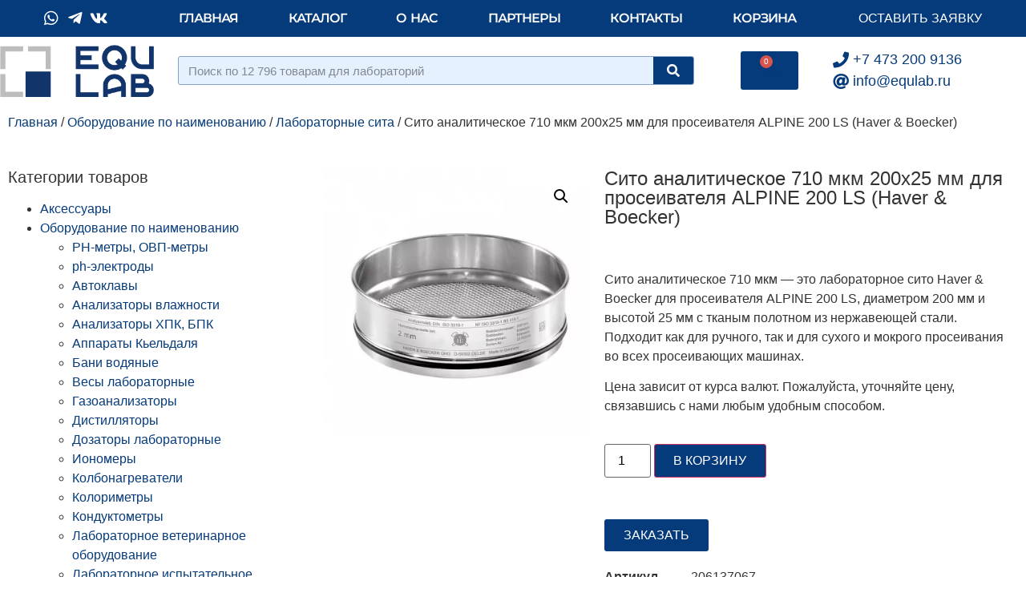

--- FILE ---
content_type: text/html; charset=UTF-8
request_url: https://equlab.ru/product/%D1%81%D0%B8%D1%82%D0%BE-%D0%B0%D0%BD%D0%B0%D0%BB%D0%B8%D1%82%D0%B8%D1%87%D0%B5%D1%81%D0%BA%D0%BE%D0%B5-710-%D0%BC%D0%BA%D0%BC/
body_size: 22318
content:
<!doctype html>
<html lang="ru-RU">
<head>
	<meta charset="UTF-8">
		<meta name="viewport" content="width=device-width, initial-scale=1">
	<link rel="profile" href="https://gmpg.org/xfn/11">
	<meta name='robots' content='index, follow, max-image-preview:large, max-snippet:-1, max-video-preview:-1' />
	<style>img:is([sizes="auto" i], [sizes^="auto," i]) { contain-intrinsic-size: 3000px 1500px }</style>
	
	<!-- This site is optimized with the Yoast SEO plugin v26.7 - https://yoast.com/wordpress/plugins/seo/ -->
	<title>Сито аналитическое 710 мкм. Прямой дилер! Цена завода.</title>
	<meta name="description" content="Сито аналитическое 710 мкм 200х25 мм для просеивателя ALPINE 200 LS Haver &amp; Boecker. Цена завода. Прямой дилер. Быстрая доставка бесплатно. Гарантия." />
	<link rel="canonical" href="https://equlab.ru/product/сито-аналитическое-710-мкм/" />
	<meta property="og:locale" content="ru_RU" />
	<meta property="og:type" content="article" />
	<meta property="og:title" content="Сито аналитическое 710 мкм. Прямой дилер! Цена завода." />
	<meta property="og:description" content="Сито аналитическое 710 мкм 200х25 мм для просеивателя ALPINE 200 LS Haver &amp; Boecker. Цена завода. Прямой дилер. Быстрая доставка бесплатно. Гарантия." />
	<meta property="og:url" content="https://equlab.ru/product/сито-аналитическое-710-мкм/" />
	<meta property="og:site_name" content="Лабораторное оборудование - equlab.ru" />
	<meta property="article:modified_time" content="2023-04-25T13:21:38+00:00" />
	<meta property="og:image" content="https://equlab.ru/wp-content/uploads/2023/04/Сито-аналитическое-710-мкм.png" />
	<meta property="og:image:width" content="400" />
	<meta property="og:image:height" content="400" />
	<meta property="og:image:type" content="image/png" />
	<meta name="twitter:card" content="summary_large_image" />
	<meta name="twitter:label1" content="Примерное время для чтения" />
	<meta name="twitter:data1" content="2 минуты" />
	<script type="application/ld+json" class="yoast-schema-graph">{"@context":"https://schema.org","@graph":[{"@type":"WebPage","@id":"https://equlab.ru/product/%d1%81%d0%b8%d1%82%d0%be-%d0%b0%d0%bd%d0%b0%d0%bb%d0%b8%d1%82%d0%b8%d1%87%d0%b5%d1%81%d0%ba%d0%be%d0%b5-710-%d0%bc%d0%ba%d0%bc/","url":"https://equlab.ru/product/%d1%81%d0%b8%d1%82%d0%be-%d0%b0%d0%bd%d0%b0%d0%bb%d0%b8%d1%82%d0%b8%d1%87%d0%b5%d1%81%d0%ba%d0%be%d0%b5-710-%d0%bc%d0%ba%d0%bc/","name":"Сито аналитическое 710 мкм. Прямой дилер! Цена завода.","isPartOf":{"@id":"https://equlab.ru/#website"},"primaryImageOfPage":{"@id":"https://equlab.ru/product/%d1%81%d0%b8%d1%82%d0%be-%d0%b0%d0%bd%d0%b0%d0%bb%d0%b8%d1%82%d0%b8%d1%87%d0%b5%d1%81%d0%ba%d0%be%d0%b5-710-%d0%bc%d0%ba%d0%bc/#primaryimage"},"image":{"@id":"https://equlab.ru/product/%d1%81%d0%b8%d1%82%d0%be-%d0%b0%d0%bd%d0%b0%d0%bb%d0%b8%d1%82%d0%b8%d1%87%d0%b5%d1%81%d0%ba%d0%be%d0%b5-710-%d0%bc%d0%ba%d0%bc/#primaryimage"},"thumbnailUrl":"https://equlab.ru/wp-content/uploads/2023/04/Сито-аналитическое-710-мкм.png","datePublished":"2023-04-18T09:47:38+00:00","dateModified":"2023-04-25T13:21:38+00:00","description":"Сито аналитическое 710 мкм 200х25 мм для просеивателя ALPINE 200 LS Haver & Boecker. Цена завода. Прямой дилер. Быстрая доставка бесплатно. Гарантия.","breadcrumb":{"@id":"https://equlab.ru/product/%d1%81%d0%b8%d1%82%d0%be-%d0%b0%d0%bd%d0%b0%d0%bb%d0%b8%d1%82%d0%b8%d1%87%d0%b5%d1%81%d0%ba%d0%be%d0%b5-710-%d0%bc%d0%ba%d0%bc/#breadcrumb"},"inLanguage":"ru-RU","potentialAction":[{"@type":"ReadAction","target":["https://equlab.ru/product/%d1%81%d0%b8%d1%82%d0%be-%d0%b0%d0%bd%d0%b0%d0%bb%d0%b8%d1%82%d0%b8%d1%87%d0%b5%d1%81%d0%ba%d0%be%d0%b5-710-%d0%bc%d0%ba%d0%bc/"]}]},{"@type":"ImageObject","inLanguage":"ru-RU","@id":"https://equlab.ru/product/%d1%81%d0%b8%d1%82%d0%be-%d0%b0%d0%bd%d0%b0%d0%bb%d0%b8%d1%82%d0%b8%d1%87%d0%b5%d1%81%d0%ba%d0%be%d0%b5-710-%d0%bc%d0%ba%d0%bc/#primaryimage","url":"https://equlab.ru/wp-content/uploads/2023/04/Сито-аналитическое-710-мкм.png","contentUrl":"https://equlab.ru/wp-content/uploads/2023/04/Сито-аналитическое-710-мкм.png","width":400,"height":400,"caption":"Сито аналитическое 710 мкм"},{"@type":"BreadcrumbList","@id":"https://equlab.ru/product/%d1%81%d0%b8%d1%82%d0%be-%d0%b0%d0%bd%d0%b0%d0%bb%d0%b8%d1%82%d0%b8%d1%87%d0%b5%d1%81%d0%ba%d0%be%d0%b5-710-%d0%bc%d0%ba%d0%bc/#breadcrumb","itemListElement":[{"@type":"ListItem","position":1,"name":"Главная страница","item":"https://equlab.ru/"},{"@type":"ListItem","position":2,"name":"Каталог лабораторного оборудования","item":"https://equlab.ru/equip/"},{"@type":"ListItem","position":3,"name":"Сито аналитическое 710 мкм 200х25 мм для просеивателя ALPINE 200 LS (Haver &amp; Boecker)"}]},{"@type":"WebSite","@id":"https://equlab.ru/#website","url":"https://equlab.ru/","name":"Лабораторное оборудование - equlab.ru","description":"Комплексное оснащение лабораторий","publisher":{"@id":"https://equlab.ru/#organization"},"potentialAction":[{"@type":"SearchAction","target":{"@type":"EntryPoint","urlTemplate":"https://equlab.ru/?s={search_term_string}"},"query-input":{"@type":"PropertyValueSpecification","valueRequired":true,"valueName":"search_term_string"}}],"inLanguage":"ru-RU"},{"@type":"Organization","@id":"https://equlab.ru/#organization","name":"ООО \"Экьюлаб\"","url":"https://equlab.ru/","logo":{"@type":"ImageObject","inLanguage":"ru-RU","@id":"https://equlab.ru/#/schema/logo/image/","url":"https://equlab.ru/wp-content/uploads/2018/07/logo-big.png","contentUrl":"https://equlab.ru/wp-content/uploads/2018/07/logo-big.png","width":1368,"height":459,"caption":"ООО \"Экьюлаб\""},"image":{"@id":"https://equlab.ru/#/schema/logo/image/"}}]}</script>
	<!-- / Yoast SEO plugin. -->


<link rel='dns-prefetch' href='//widgetlogic.org' />
<link rel="alternate" type="application/rss+xml" title="Лабораторное оборудование - equlab.ru &raquo; Лента" href="https://equlab.ru/feed/" />
<link rel="alternate" type="application/rss+xml" title="Лабораторное оборудование - equlab.ru &raquo; Лента комментариев" href="https://equlab.ru/comments/feed/" />
<link rel="preload" href="https://equlab.ru/wp-content/plugins/elementor/assets/lib/font-awesome/css/fontawesome.min.css" as="style" media="all" onload="this.onload=null;this.rel='stylesheet'">
<link rel="stylesheet" href="https://equlab.ru/wp-content/plugins/elementor/assets/lib/font-awesome/css/fontawesome.min.css" media="all">
<noscript><link rel="stylesheet" href="https://equlab.ru/wp-content/plugins/elementor/assets/lib/font-awesome/css/fontawesome.min.css" media="all"></noscript>
<!--[if IE]><link rel="stylesheet" href="https://equlab.ru/wp-content/plugins/elementor/assets/lib/font-awesome/css/fontawesome.min.css" media="all"><![endif]-->
<link rel="preload" href="https://equlab.ru/wp-content/plugins/elementor/assets/lib/font-awesome/css/solid.min.css" as="style" media="all" onload="this.onload=null;this.rel='stylesheet'">
<link rel="stylesheet" href="https://equlab.ru/wp-content/plugins/elementor/assets/lib/font-awesome/css/solid.min.css" media="all">
<noscript><link rel="stylesheet" href="https://equlab.ru/wp-content/plugins/elementor/assets/lib/font-awesome/css/solid.min.css" media="all"></noscript>
<!--[if IE]><link rel="stylesheet" href="https://equlab.ru/wp-content/plugins/elementor/assets/lib/font-awesome/css/solid.min.css" media="all"><![endif]-->
<link rel="preload" href="https://equlab.ru/wp-content/plugins/elementor/assets/lib/font-awesome/css/all.min.css" as="style" media="all" onload="this.onload=null;this.rel='stylesheet'">
<link rel="stylesheet" href="https://equlab.ru/wp-content/plugins/elementor/assets/lib/font-awesome/css/all.min.css" media="all">
<noscript><link rel="stylesheet" href="https://equlab.ru/wp-content/plugins/elementor/assets/lib/font-awesome/css/all.min.css" media="all"></noscript>
<!--[if IE]><link rel="stylesheet" href="https://equlab.ru/wp-content/plugins/elementor/assets/lib/font-awesome/css/all.min.css" media="all"><![endif]-->
<link rel="preload" href="https://equlab.ru/wp-content/plugins/elementor/assets/lib/font-awesome/css/v4-shims.min.css" as="style" media="all" onload="this.onload=null;this.rel='stylesheet'">
<link rel="stylesheet" href="https://equlab.ru/wp-content/plugins/elementor/assets/lib/font-awesome/css/v4-shims.min.css" media="all">
<noscript><link rel="stylesheet" href="https://equlab.ru/wp-content/plugins/elementor/assets/lib/font-awesome/css/v4-shims.min.css" media="all"></noscript>
<!--[if IE]><link rel="stylesheet" href="https://equlab.ru/wp-content/plugins/elementor/assets/lib/font-awesome/css/v4-shims.min.css" media="all"><![endif]-->
<link rel="preload" href="https://equlab.ru/wp-content/plugins/elementor/assets/lib/font-awesome/css/brands.min.css" as="style" media="all" onload="this.onload=null;this.rel='stylesheet'">
<link rel="stylesheet" href="https://equlab.ru/wp-content/plugins/elementor/assets/lib/font-awesome/css/brands.min.css" media="all">
<noscript><link rel="stylesheet" href="https://equlab.ru/wp-content/plugins/elementor/assets/lib/font-awesome/css/brands.min.css" media="all"></noscript>
<!--[if IE]><link rel="stylesheet" href="https://equlab.ru/wp-content/plugins/elementor/assets/lib/font-awesome/css/brands.min.css" media="all"><![endif]-->
<link rel="preload" href="https://equlab.ru/wp-content/plugins/elementor/assets/lib/font-awesome/css/regular.min.css" as="style" media="all" onload="this.onload=null;this.rel='stylesheet'">
<link rel="stylesheet" href="https://equlab.ru/wp-content/plugins/elementor/assets/lib/font-awesome/css/regular.min.css" media="all">
<noscript><link rel="stylesheet" href="https://equlab.ru/wp-content/plugins/elementor/assets/lib/font-awesome/css/regular.min.css" media="all"></noscript>
<!--[if IE]><link rel="stylesheet" href="https://equlab.ru/wp-content/plugins/elementor/assets/lib/font-awesome/css/regular.min.css" media="all"><![endif]-->
<style id='global-styles-inline-css'>
:root{--wp--preset--aspect-ratio--square: 1;--wp--preset--aspect-ratio--4-3: 4/3;--wp--preset--aspect-ratio--3-4: 3/4;--wp--preset--aspect-ratio--3-2: 3/2;--wp--preset--aspect-ratio--2-3: 2/3;--wp--preset--aspect-ratio--16-9: 16/9;--wp--preset--aspect-ratio--9-16: 9/16;--wp--preset--color--black: #000000;--wp--preset--color--cyan-bluish-gray: #abb8c3;--wp--preset--color--white: #ffffff;--wp--preset--color--pale-pink: #f78da7;--wp--preset--color--vivid-red: #cf2e2e;--wp--preset--color--luminous-vivid-orange: #ff6900;--wp--preset--color--luminous-vivid-amber: #fcb900;--wp--preset--color--light-green-cyan: #7bdcb5;--wp--preset--color--vivid-green-cyan: #00d084;--wp--preset--color--pale-cyan-blue: #8ed1fc;--wp--preset--color--vivid-cyan-blue: #0693e3;--wp--preset--color--vivid-purple: #9b51e0;--wp--preset--gradient--vivid-cyan-blue-to-vivid-purple: linear-gradient(135deg,rgba(6,147,227,1) 0%,rgb(155,81,224) 100%);--wp--preset--gradient--light-green-cyan-to-vivid-green-cyan: linear-gradient(135deg,rgb(122,220,180) 0%,rgb(0,208,130) 100%);--wp--preset--gradient--luminous-vivid-amber-to-luminous-vivid-orange: linear-gradient(135deg,rgba(252,185,0,1) 0%,rgba(255,105,0,1) 100%);--wp--preset--gradient--luminous-vivid-orange-to-vivid-red: linear-gradient(135deg,rgba(255,105,0,1) 0%,rgb(207,46,46) 100%);--wp--preset--gradient--very-light-gray-to-cyan-bluish-gray: linear-gradient(135deg,rgb(238,238,238) 0%,rgb(169,184,195) 100%);--wp--preset--gradient--cool-to-warm-spectrum: linear-gradient(135deg,rgb(74,234,220) 0%,rgb(151,120,209) 20%,rgb(207,42,186) 40%,rgb(238,44,130) 60%,rgb(251,105,98) 80%,rgb(254,248,76) 100%);--wp--preset--gradient--blush-light-purple: linear-gradient(135deg,rgb(255,206,236) 0%,rgb(152,150,240) 100%);--wp--preset--gradient--blush-bordeaux: linear-gradient(135deg,rgb(254,205,165) 0%,rgb(254,45,45) 50%,rgb(107,0,62) 100%);--wp--preset--gradient--luminous-dusk: linear-gradient(135deg,rgb(255,203,112) 0%,rgb(199,81,192) 50%,rgb(65,88,208) 100%);--wp--preset--gradient--pale-ocean: linear-gradient(135deg,rgb(255,245,203) 0%,rgb(182,227,212) 50%,rgb(51,167,181) 100%);--wp--preset--gradient--electric-grass: linear-gradient(135deg,rgb(202,248,128) 0%,rgb(113,206,126) 100%);--wp--preset--gradient--midnight: linear-gradient(135deg,rgb(2,3,129) 0%,rgb(40,116,252) 100%);--wp--preset--font-size--small: 13px;--wp--preset--font-size--medium: 20px;--wp--preset--font-size--large: 36px;--wp--preset--font-size--x-large: 42px;--wp--preset--spacing--20: 0.44rem;--wp--preset--spacing--30: 0.67rem;--wp--preset--spacing--40: 1rem;--wp--preset--spacing--50: 1.5rem;--wp--preset--spacing--60: 2.25rem;--wp--preset--spacing--70: 3.38rem;--wp--preset--spacing--80: 5.06rem;--wp--preset--shadow--natural: 6px 6px 9px rgba(0, 0, 0, 0.2);--wp--preset--shadow--deep: 12px 12px 50px rgba(0, 0, 0, 0.4);--wp--preset--shadow--sharp: 6px 6px 0px rgba(0, 0, 0, 0.2);--wp--preset--shadow--outlined: 6px 6px 0px -3px rgba(255, 255, 255, 1), 6px 6px rgba(0, 0, 0, 1);--wp--preset--shadow--crisp: 6px 6px 0px rgba(0, 0, 0, 1);}:root { --wp--style--global--content-size: 800px;--wp--style--global--wide-size: 1200px; }:where(body) { margin: 0; }.wp-site-blocks > .alignleft { float: left; margin-right: 2em; }.wp-site-blocks > .alignright { float: right; margin-left: 2em; }.wp-site-blocks > .aligncenter { justify-content: center; margin-left: auto; margin-right: auto; }:where(.wp-site-blocks) > * { margin-block-start: 24px; margin-block-end: 0; }:where(.wp-site-blocks) > :first-child { margin-block-start: 0; }:where(.wp-site-blocks) > :last-child { margin-block-end: 0; }:root { --wp--style--block-gap: 24px; }:root :where(.is-layout-flow) > :first-child{margin-block-start: 0;}:root :where(.is-layout-flow) > :last-child{margin-block-end: 0;}:root :where(.is-layout-flow) > *{margin-block-start: 24px;margin-block-end: 0;}:root :where(.is-layout-constrained) > :first-child{margin-block-start: 0;}:root :where(.is-layout-constrained) > :last-child{margin-block-end: 0;}:root :where(.is-layout-constrained) > *{margin-block-start: 24px;margin-block-end: 0;}:root :where(.is-layout-flex){gap: 24px;}:root :where(.is-layout-grid){gap: 24px;}.is-layout-flow > .alignleft{float: left;margin-inline-start: 0;margin-inline-end: 2em;}.is-layout-flow > .alignright{float: right;margin-inline-start: 2em;margin-inline-end: 0;}.is-layout-flow > .aligncenter{margin-left: auto !important;margin-right: auto !important;}.is-layout-constrained > .alignleft{float: left;margin-inline-start: 0;margin-inline-end: 2em;}.is-layout-constrained > .alignright{float: right;margin-inline-start: 2em;margin-inline-end: 0;}.is-layout-constrained > .aligncenter{margin-left: auto !important;margin-right: auto !important;}.is-layout-constrained > :where(:not(.alignleft):not(.alignright):not(.alignfull)){max-width: var(--wp--style--global--content-size);margin-left: auto !important;margin-right: auto !important;}.is-layout-constrained > .alignwide{max-width: var(--wp--style--global--wide-size);}body .is-layout-flex{display: flex;}.is-layout-flex{flex-wrap: wrap;align-items: center;}.is-layout-flex > :is(*, div){margin: 0;}body .is-layout-grid{display: grid;}.is-layout-grid > :is(*, div){margin: 0;}body{padding-top: 0px;padding-right: 0px;padding-bottom: 0px;padding-left: 0px;}a:where(:not(.wp-element-button)){text-decoration: underline;}:root :where(.wp-element-button, .wp-block-button__link){background-color: #32373c;border-width: 0;color: #fff;font-family: inherit;font-size: inherit;line-height: inherit;padding: calc(0.667em + 2px) calc(1.333em + 2px);text-decoration: none;}.has-black-color{color: var(--wp--preset--color--black) !important;}.has-cyan-bluish-gray-color{color: var(--wp--preset--color--cyan-bluish-gray) !important;}.has-white-color{color: var(--wp--preset--color--white) !important;}.has-pale-pink-color{color: var(--wp--preset--color--pale-pink) !important;}.has-vivid-red-color{color: var(--wp--preset--color--vivid-red) !important;}.has-luminous-vivid-orange-color{color: var(--wp--preset--color--luminous-vivid-orange) !important;}.has-luminous-vivid-amber-color{color: var(--wp--preset--color--luminous-vivid-amber) !important;}.has-light-green-cyan-color{color: var(--wp--preset--color--light-green-cyan) !important;}.has-vivid-green-cyan-color{color: var(--wp--preset--color--vivid-green-cyan) !important;}.has-pale-cyan-blue-color{color: var(--wp--preset--color--pale-cyan-blue) !important;}.has-vivid-cyan-blue-color{color: var(--wp--preset--color--vivid-cyan-blue) !important;}.has-vivid-purple-color{color: var(--wp--preset--color--vivid-purple) !important;}.has-black-background-color{background-color: var(--wp--preset--color--black) !important;}.has-cyan-bluish-gray-background-color{background-color: var(--wp--preset--color--cyan-bluish-gray) !important;}.has-white-background-color{background-color: var(--wp--preset--color--white) !important;}.has-pale-pink-background-color{background-color: var(--wp--preset--color--pale-pink) !important;}.has-vivid-red-background-color{background-color: var(--wp--preset--color--vivid-red) !important;}.has-luminous-vivid-orange-background-color{background-color: var(--wp--preset--color--luminous-vivid-orange) !important;}.has-luminous-vivid-amber-background-color{background-color: var(--wp--preset--color--luminous-vivid-amber) !important;}.has-light-green-cyan-background-color{background-color: var(--wp--preset--color--light-green-cyan) !important;}.has-vivid-green-cyan-background-color{background-color: var(--wp--preset--color--vivid-green-cyan) !important;}.has-pale-cyan-blue-background-color{background-color: var(--wp--preset--color--pale-cyan-blue) !important;}.has-vivid-cyan-blue-background-color{background-color: var(--wp--preset--color--vivid-cyan-blue) !important;}.has-vivid-purple-background-color{background-color: var(--wp--preset--color--vivid-purple) !important;}.has-black-border-color{border-color: var(--wp--preset--color--black) !important;}.has-cyan-bluish-gray-border-color{border-color: var(--wp--preset--color--cyan-bluish-gray) !important;}.has-white-border-color{border-color: var(--wp--preset--color--white) !important;}.has-pale-pink-border-color{border-color: var(--wp--preset--color--pale-pink) !important;}.has-vivid-red-border-color{border-color: var(--wp--preset--color--vivid-red) !important;}.has-luminous-vivid-orange-border-color{border-color: var(--wp--preset--color--luminous-vivid-orange) !important;}.has-luminous-vivid-amber-border-color{border-color: var(--wp--preset--color--luminous-vivid-amber) !important;}.has-light-green-cyan-border-color{border-color: var(--wp--preset--color--light-green-cyan) !important;}.has-vivid-green-cyan-border-color{border-color: var(--wp--preset--color--vivid-green-cyan) !important;}.has-pale-cyan-blue-border-color{border-color: var(--wp--preset--color--pale-cyan-blue) !important;}.has-vivid-cyan-blue-border-color{border-color: var(--wp--preset--color--vivid-cyan-blue) !important;}.has-vivid-purple-border-color{border-color: var(--wp--preset--color--vivid-purple) !important;}.has-vivid-cyan-blue-to-vivid-purple-gradient-background{background: var(--wp--preset--gradient--vivid-cyan-blue-to-vivid-purple) !important;}.has-light-green-cyan-to-vivid-green-cyan-gradient-background{background: var(--wp--preset--gradient--light-green-cyan-to-vivid-green-cyan) !important;}.has-luminous-vivid-amber-to-luminous-vivid-orange-gradient-background{background: var(--wp--preset--gradient--luminous-vivid-amber-to-luminous-vivid-orange) !important;}.has-luminous-vivid-orange-to-vivid-red-gradient-background{background: var(--wp--preset--gradient--luminous-vivid-orange-to-vivid-red) !important;}.has-very-light-gray-to-cyan-bluish-gray-gradient-background{background: var(--wp--preset--gradient--very-light-gray-to-cyan-bluish-gray) !important;}.has-cool-to-warm-spectrum-gradient-background{background: var(--wp--preset--gradient--cool-to-warm-spectrum) !important;}.has-blush-light-purple-gradient-background{background: var(--wp--preset--gradient--blush-light-purple) !important;}.has-blush-bordeaux-gradient-background{background: var(--wp--preset--gradient--blush-bordeaux) !important;}.has-luminous-dusk-gradient-background{background: var(--wp--preset--gradient--luminous-dusk) !important;}.has-pale-ocean-gradient-background{background: var(--wp--preset--gradient--pale-ocean) !important;}.has-electric-grass-gradient-background{background: var(--wp--preset--gradient--electric-grass) !important;}.has-midnight-gradient-background{background: var(--wp--preset--gradient--midnight) !important;}.has-small-font-size{font-size: var(--wp--preset--font-size--small) !important;}.has-medium-font-size{font-size: var(--wp--preset--font-size--medium) !important;}.has-large-font-size{font-size: var(--wp--preset--font-size--large) !important;}.has-x-large-font-size{font-size: var(--wp--preset--font-size--x-large) !important;}
:root :where(.wp-block-pullquote){font-size: 1.5em;line-height: 1.6;}
</style>
<style id='woocommerce-inline-inline-css'>
.woocommerce form .form-row .required { visibility: visible; }
</style>
<link rel='stylesheet' id='wpo_min-header-0-css' href='https://equlab.ru/wp-content/cache/wpo-minify/1767812837/assets/wpo-minify-header-7a1d32c6.min.css' media='all' />
<link rel='stylesheet' id='wpo_min-header-1-css' href='https://equlab.ru/wp-content/cache/wpo-minify/1767812837/assets/wpo-minify-header-eeb71412.min.css' media='only screen and (max-width: 768px)' />
<link rel='stylesheet' id='wpo_min-header-2-css' href='https://equlab.ru/wp-content/cache/wpo-minify/1767812837/assets/wpo-minify-header-3bdd4663.min.css' media='all' />
<script src="https://equlab.ru/wp-content/cache/wpo-minify/1767812837/assets/wpo-minify-header-7acd0e35.min.js" id="wpo_min-header-0-js"></script>
<script id="wpo_min-header-1-js-extra">
var wc_add_to_cart_params = {"ajax_url":"\/wp-admin\/admin-ajax.php","wc_ajax_url":"\/?wc-ajax=%%endpoint%%","i18n_view_cart":"\u041f\u0440\u043e\u0441\u043c\u043e\u0442\u0440 \u043a\u043e\u0440\u0437\u0438\u043d\u044b","cart_url":"https:\/\/equlab.ru\/cart\/","is_cart":"","cart_redirect_after_add":"no"};
var wc_single_product_params = {"i18n_required_rating_text":"\u041f\u043e\u0436\u0430\u043b\u0443\u0439\u0441\u0442\u0430, \u043f\u043e\u0441\u0442\u0430\u0432\u044c\u0442\u0435 \u043e\u0446\u0435\u043d\u043a\u0443","i18n_rating_options":["1 \u0438\u0437 5 \u0437\u0432\u0451\u0437\u0434","2 \u0438\u0437 5 \u0437\u0432\u0451\u0437\u0434","3 \u0438\u0437 5 \u0437\u0432\u0451\u0437\u0434","4 \u0438\u0437 5 \u0437\u0432\u0451\u0437\u0434","5 \u0438\u0437 5 \u0437\u0432\u0451\u0437\u0434"],"i18n_product_gallery_trigger_text":"\u041f\u0440\u043e\u0441\u043c\u043e\u0442\u0440 \u0433\u0430\u043b\u0435\u0440\u0435\u0438 \u0438\u0437\u043e\u0431\u0440\u0430\u0436\u0435\u043d\u0438\u0439 \u0432 \u043f\u043e\u043b\u043d\u043e\u044d\u043a\u0440\u0430\u043d\u043d\u043e\u043c \u0440\u0435\u0436\u0438\u043c\u0435","review_rating_required":"yes","flexslider":{"rtl":false,"animation":"slide","smoothHeight":true,"directionNav":false,"controlNav":"thumbnails","slideshow":false,"animationSpeed":500,"animationLoop":false,"allowOneSlide":false},"zoom_enabled":"1","zoom_options":[],"photoswipe_enabled":"1","photoswipe_options":{"shareEl":false,"closeOnScroll":false,"history":false,"hideAnimationDuration":0,"showAnimationDuration":0},"flexslider_enabled":"1"};
var woocommerce_params = {"ajax_url":"\/wp-admin\/admin-ajax.php","wc_ajax_url":"\/?wc-ajax=%%endpoint%%","i18n_password_show":"\u041f\u043e\u043a\u0430\u0437\u0430\u0442\u044c \u043f\u0430\u0440\u043e\u043b\u044c","i18n_password_hide":"\u0421\u043a\u0440\u044b\u0442\u044c \u043f\u0430\u0440\u043e\u043b\u044c"};
</script>
<script src="https://equlab.ru/wp-content/cache/wpo-minify/1767812837/assets/wpo-minify-header-592661ab.min.js" id="wpo_min-header-1-js" defer data-wp-strategy="defer"></script>
<script src="https://equlab.ru/wp-content/cache/wpo-minify/1767812837/assets/wpo-minify-header-9abd0922.min.js" id="wpo_min-header-2-js"></script>
<link rel="https://api.w.org/" href="https://equlab.ru/wp-json/" /><link rel="alternate" title="JSON" type="application/json" href="https://equlab.ru/wp-json/wp/v2/product/14177" /><link rel="EditURI" type="application/rsd+xml" title="RSD" href="https://equlab.ru/xmlrpc.php?rsd" />
<meta name="generator" content="WordPress 6.8.3" />
<meta name="generator" content="WooCommerce 10.0.5" />
<link rel='shortlink' href='https://equlab.ru/?p=14177' />
<link rel="alternate" title="oEmbed (JSON)" type="application/json+oembed" href="https://equlab.ru/wp-json/oembed/1.0/embed?url=https%3A%2F%2Fequlab.ru%2Fproduct%2F%25d1%2581%25d0%25b8%25d1%2582%25d0%25be-%25d0%25b0%25d0%25bd%25d0%25b0%25d0%25bb%25d0%25b8%25d1%2582%25d0%25b8%25d1%2587%25d0%25b5%25d1%2581%25d0%25ba%25d0%25be%25d0%25b5-710-%25d0%25bc%25d0%25ba%25d0%25bc%2F" />
<link rel="alternate" title="oEmbed (XML)" type="text/xml+oembed" href="https://equlab.ru/wp-json/oembed/1.0/embed?url=https%3A%2F%2Fequlab.ru%2Fproduct%2F%25d1%2581%25d0%25b8%25d1%2582%25d0%25be-%25d0%25b0%25d0%25bd%25d0%25b0%25d0%25bb%25d0%25b8%25d1%2582%25d0%25b8%25d1%2587%25d0%25b5%25d1%2581%25d0%25ba%25d0%25be%25d0%25b5-710-%25d0%25bc%25d0%25ba%25d0%25bc%2F&#038;format=xml" />
<meta name="description" content="Сито аналитическое 710 мкм - это лабораторное сито Haver &amp; Boecker для просеивателя ALPINE 200 LS, диаметром 200 мм и высотой 25 мм с тканым полотном из нержавеющей стали. Подходит как для ручного, так и для сухого и мокрого просеивания во всех просеивающих машинах.


Цена зависит от курса валют. Пожалуйста, уточняйте цену, связавшись с нами любым удобным способом.">
	<noscript><style>.woocommerce-product-gallery{ opacity: 1 !important; }</style></noscript>
	<meta name="generator" content="Elementor 3.34.1; features: additional_custom_breakpoints; settings: css_print_method-external, google_font-enabled, font_display-auto">
			<style>
				.e-con.e-parent:nth-of-type(n+4):not(.e-lazyloaded):not(.e-no-lazyload),
				.e-con.e-parent:nth-of-type(n+4):not(.e-lazyloaded):not(.e-no-lazyload) * {
					background-image: none !important;
				}
				@media screen and (max-height: 1024px) {
					.e-con.e-parent:nth-of-type(n+3):not(.e-lazyloaded):not(.e-no-lazyload),
					.e-con.e-parent:nth-of-type(n+3):not(.e-lazyloaded):not(.e-no-lazyload) * {
						background-image: none !important;
					}
				}
				@media screen and (max-height: 640px) {
					.e-con.e-parent:nth-of-type(n+2):not(.e-lazyloaded):not(.e-no-lazyload),
					.e-con.e-parent:nth-of-type(n+2):not(.e-lazyloaded):not(.e-no-lazyload) * {
						background-image: none !important;
					}
				}
			</style>
			<link rel="icon" href="https://equlab.ru/wp-content/uploads/2018/07/cropped-favicon-32x32.png" sizes="32x32" />
<link rel="icon" href="https://equlab.ru/wp-content/uploads/2018/07/cropped-favicon-192x192.png" sizes="192x192" />
<link rel="apple-touch-icon" href="https://equlab.ru/wp-content/uploads/2018/07/cropped-favicon-180x180.png" />
<meta name="msapplication-TileImage" content="https://equlab.ru/wp-content/uploads/2018/07/cropped-favicon-270x270.png" />
	<!-- Yandex.Metrika counter -->
	<script type="text/javascript" >
	   (function(m,e,t,r,i,k,a){m[i]=m[i]||function(){(m[i].a=m[i].a||[]).push(arguments)};
	   m[i].l=1*new Date();
	   for (var j = 0; j < document.scripts.length; j++) {if (document.scripts[j].src === r) { return; }}
	   k=e.createElement(t),a=e.getElementsByTagName(t)[0],k.async=1,k.src=r,a.parentNode.insertBefore(k,a)})
	   (window, document, "script", "https://mc.yandex.ru/metrika/tag.js", "ym");

	   ym(50509288, "init", {
			clickmap:true,
			trackLinks:true,
			accurateTrackBounce:true,
			webvisor:true
	   });
	</script>
	<noscript><div><img src="https://mc.yandex.ru/watch/50509288" style="position:absolute; left:-9999px;" alt="" /></div></noscript>
	<!-- /Yandex.Metrika counter -->
	<!-- Global site tag (gtag.js) - Google Analytics -->
	<script async src="https://www.googletagmanager.com/gtag/js?id=G-FN963P1ZFY"></script>
	<script> window.dataLayer = window.dataLayer || []; function gtag(){dataLayer.push(arguments);} gtag('js', new Date()); gtag('config', 'G-FN963P1ZFY');</script>
</head>
<body class="wp-singular product-template-default single single-product postid-14177 wp-custom-logo wp-embed-responsive wp-theme-hello-elementor wp-child-theme-hello-theme-child-master theme-hello-elementor woocommerce woocommerce-page woocommerce-no-js hello-elementor-default elementor-default elementor-template-full-width elementor-kit-5359 elementor-page-10474">

		<header data-elementor-type="header" data-elementor-id="10446" class="elementor elementor-10446 elementor-location-header" data-elementor-post-type="elementor_library">
					<section class="elementor-section elementor-top-section elementor-element elementor-element-6695c885 elementor-section-content-middle elementor-section-height-min-height elementor-section-boxed elementor-section-height-default elementor-section-items-middle" data-id="6695c885" data-element_type="section" data-settings="{&quot;background_background&quot;:&quot;classic&quot;}">
						<div class="elementor-container elementor-column-gap-no">
					<div class="elementor-column elementor-col-33 elementor-top-column elementor-element elementor-element-53213769" data-id="53213769" data-element_type="column">
			<div class="elementor-widget-wrap elementor-element-populated">
						<div class="elementor-element elementor-element-3ba33322 elementor-icon-list--layout-inline elementor-align-center elementor-mobile-align-center elementor-list-item-link-full_width elementor-widget elementor-widget-icon-list" data-id="3ba33322" data-element_type="widget" data-widget_type="icon-list.default">
				<div class="elementor-widget-container">
							<ul class="elementor-icon-list-items elementor-inline-items">
							<li class="elementor-icon-list-item elementor-inline-item">
											<a href="https://wa.me/79065887003" target="_blank">

												<span class="elementor-icon-list-icon">
							<i aria-hidden="true" class="fab fa-whatsapp"></i>						</span>
										<span class="elementor-icon-list-text"></span>
											</a>
									</li>
								<li class="elementor-icon-list-item elementor-inline-item">
											<a href="https://t.me/+79065887003" target="_blank">

												<span class="elementor-icon-list-icon">
							<i aria-hidden="true" class="fab fa-telegram-plane"></i>						</span>
										<span class="elementor-icon-list-text"></span>
											</a>
									</li>
								<li class="elementor-icon-list-item elementor-inline-item">
											<a href="https://vk.com/kolba24" target="_blank">

												<span class="elementor-icon-list-icon">
							<i aria-hidden="true" class="fab fa-vk"></i>						</span>
										<span class="elementor-icon-list-text"></span>
											</a>
									</li>
						</ul>
						</div>
				</div>
					</div>
		</div>
				<div class="elementor-column elementor-col-33 elementor-top-column elementor-element elementor-element-4237dbe2" data-id="4237dbe2" data-element_type="column">
			<div class="elementor-widget-wrap elementor-element-populated">
						<div class="elementor-element elementor-element-66c7fcd3 elementor-nav-menu__align-justify elementor-nav-menu--dropdown-none elementor-widget elementor-widget-nav-menu" data-id="66c7fcd3" data-element_type="widget" data-settings="{&quot;submenu_icon&quot;:{&quot;value&quot;:&quot;&lt;i class=\&quot;fas fa-chevron-down\&quot;&gt;&lt;\/i&gt;&quot;,&quot;library&quot;:&quot;fa-solid&quot;},&quot;layout&quot;:&quot;horizontal&quot;}" data-widget_type="nav-menu.default">
				<div class="elementor-widget-container">
								<nav aria-label="Меню" class="elementor-nav-menu--main elementor-nav-menu__container elementor-nav-menu--layout-horizontal e--pointer-none">
				<ul id="menu-1-66c7fcd3" class="elementor-nav-menu"><li class="menu-item menu-item-type-post_type menu-item-object-page menu-item-home menu-item-2704"><a href="https://equlab.ru/" class="elementor-item">Главная</a></li>
<li class="menu-item menu-item-type-post_type menu-item-object-page current_page_parent menu-item-2705"><a href="https://equlab.ru/equip/" class="elementor-item">Каталог</a></li>
<li class="menu-item menu-item-type-post_type menu-item-object-page menu-item-2703"><a href="https://equlab.ru/about/" class="elementor-item">О нас</a></li>
<li class="menu-item menu-item-type-post_type menu-item-object-page menu-item-2706"><a href="https://equlab.ru/partner/" class="elementor-item">Партнеры</a></li>
<li class="menu-item menu-item-type-post_type menu-item-object-page menu-item-2702"><a href="https://equlab.ru/contact/" class="elementor-item">Контакты</a></li>
<li class="menu-item menu-item-type-post_type menu-item-object-page menu-item-3207"><a href="https://equlab.ru/cart/" class="elementor-item">Корзина</a></li>
</ul>			</nav>
						<nav class="elementor-nav-menu--dropdown elementor-nav-menu__container" aria-hidden="true">
				<ul id="menu-2-66c7fcd3" class="elementor-nav-menu"><li class="menu-item menu-item-type-post_type menu-item-object-page menu-item-home menu-item-2704"><a href="https://equlab.ru/" class="elementor-item" tabindex="-1">Главная</a></li>
<li class="menu-item menu-item-type-post_type menu-item-object-page current_page_parent menu-item-2705"><a href="https://equlab.ru/equip/" class="elementor-item" tabindex="-1">Каталог</a></li>
<li class="menu-item menu-item-type-post_type menu-item-object-page menu-item-2703"><a href="https://equlab.ru/about/" class="elementor-item" tabindex="-1">О нас</a></li>
<li class="menu-item menu-item-type-post_type menu-item-object-page menu-item-2706"><a href="https://equlab.ru/partner/" class="elementor-item" tabindex="-1">Партнеры</a></li>
<li class="menu-item menu-item-type-post_type menu-item-object-page menu-item-2702"><a href="https://equlab.ru/contact/" class="elementor-item" tabindex="-1">Контакты</a></li>
<li class="menu-item menu-item-type-post_type menu-item-object-page menu-item-3207"><a href="https://equlab.ru/cart/" class="elementor-item" tabindex="-1">Корзина</a></li>
</ul>			</nav>
						</div>
				</div>
					</div>
		</div>
				<div class="elementor-column elementor-col-33 elementor-top-column elementor-element elementor-element-4a72ed26" data-id="4a72ed26" data-element_type="column">
			<div class="elementor-widget-wrap elementor-element-populated">
						<div class="elementor-element elementor-element-89dd650 elementor-align-center elementor-widget elementor-widget-button" data-id="89dd650" data-element_type="widget" data-widget_type="button.default">
				<div class="elementor-widget-container">
									<div class="elementor-button-wrapper">
					<a class="elementor-button elementor-button-link elementor-size-sm" href="#elementor-action%3Aaction%3Dpopup%3Aopen%26settings%3DeyJpZCI6IjEwODg2IiwidG9nZ2xlIjpmYWxzZX0%3D">
						<span class="elementor-button-content-wrapper">
									<span class="elementor-button-text">Оставить заявку</span>
					</span>
					</a>
				</div>
								</div>
				</div>
					</div>
		</div>
					</div>
		</section>
				<section class="elementor-section elementor-top-section elementor-element elementor-element-5fcffe82 elementor-section-content-middle elementor-section-boxed elementor-section-height-default elementor-section-height-default" data-id="5fcffe82" data-element_type="section" data-settings="{&quot;background_background&quot;:&quot;classic&quot;,&quot;sticky&quot;:&quot;top&quot;,&quot;sticky_on&quot;:[&quot;desktop&quot;,&quot;tablet&quot;,&quot;mobile&quot;],&quot;sticky_offset&quot;:0,&quot;sticky_effects_offset&quot;:0,&quot;sticky_anchor_link_offset&quot;:0}">
						<div class="elementor-container elementor-column-gap-no">
					<div class="elementor-column elementor-col-25 elementor-top-column elementor-element elementor-element-a51a8f" data-id="a51a8f" data-element_type="column">
			<div class="elementor-widget-wrap elementor-element-populated">
						<div class="elementor-element elementor-element-268228d4 elementor-widget elementor-widget-theme-site-logo elementor-widget-image" data-id="268228d4" data-element_type="widget" data-widget_type="theme-site-logo.default">
				<div class="elementor-widget-container">
											<a href="https://equlab.ru">
			<img width="300" height="101" src="https://equlab.ru/wp-content/uploads/2018/07/logo-321x180-300x101.png" class="attachment-medium size-medium wp-image-43" alt="Логотип equlab.ru - Лабораторное оборудование" srcset="https://equlab.ru/wp-content/uploads/2018/07/logo-321x180-300x101.png 300w, https://equlab.ru/wp-content/uploads/2018/07/logo-321x180.png 321w" sizes="(max-width: 300px) 100vw, 300px" />				</a>
											</div>
				</div>
					</div>
		</div>
				<div class="elementor-column elementor-col-25 elementor-top-column elementor-element elementor-element-2c90020a" data-id="2c90020a" data-element_type="column">
			<div class="elementor-widget-wrap elementor-element-populated">
						<div class="elementor-element elementor-element-503cfd5d elementor-search-form--skin-classic elementor-search-form--button-type-icon elementor-search-form--icon-search elementor-widget elementor-widget-search-form" data-id="503cfd5d" data-element_type="widget" data-settings="{&quot;skin&quot;:&quot;classic&quot;}" data-widget_type="search-form.default">
				<div class="elementor-widget-container">
							<search role="search">
			<form class="elementor-search-form" action="https://equlab.ru" method="get">
												<div class="elementor-search-form__container">
					<label class="elementor-screen-only" for="elementor-search-form-503cfd5d">Поиск</label>

					
					<input id="elementor-search-form-503cfd5d" placeholder="Поиск по 12 796 товарам для лабораторий" class="elementor-search-form__input" type="search" name="s" value="">
					
											<button class="elementor-search-form__submit" type="submit" aria-label="Поиск">
															<i aria-hidden="true" class="fas fa-search"></i>													</button>
					
									</div>
			</form>
		</search>
						</div>
				</div>
					</div>
		</div>
				<div class="elementor-column elementor-col-25 elementor-top-column elementor-element elementor-element-9a59657" data-id="9a59657" data-element_type="column">
			<div class="elementor-widget-wrap elementor-element-populated">
						<div class="elementor-element elementor-element-782381b toggle-icon--basket-solid elementor-menu-cart--items-indicator-bubble elementor-menu-cart--cart-type-side-cart elementor-menu-cart--show-remove-button-yes elementor-widget elementor-widget-woocommerce-menu-cart" data-id="782381b" data-element_type="widget" data-settings="{&quot;cart_type&quot;:&quot;side-cart&quot;,&quot;open_cart&quot;:&quot;click&quot;,&quot;automatically_open_cart&quot;:&quot;no&quot;}" data-widget_type="woocommerce-menu-cart.default">
				<div class="elementor-widget-container">
							<div class="elementor-menu-cart__wrapper">
							<div class="elementor-menu-cart__toggle_wrapper">
					<div class="elementor-menu-cart__container elementor-lightbox" aria-hidden="true">
						<div class="elementor-menu-cart__main" aria-hidden="true">
									<div class="elementor-menu-cart__close-button">
					</div>
									<div class="widget_shopping_cart_content">
															</div>
						</div>
					</div>
							<div class="elementor-menu-cart__toggle elementor-button-wrapper">
			<a id="elementor-menu-cart__toggle_button" href="#" class="elementor-menu-cart__toggle_button elementor-button elementor-size-sm" aria-expanded="false">
				<span class="elementor-button-text"><span class="woocommerce-Price-amount amount"><bdi>0&nbsp;<span class="woocommerce-Price-currencySymbol">&#8381;</span></bdi></span></span>
				<span class="elementor-button-icon">
					<span class="elementor-button-icon-qty" data-counter="0">0</span>
					<i class="eicon-basket-solid"></i>					<span class="elementor-screen-only">Корзина</span>
				</span>
			</a>
		</div>
						</div>
					</div> <!-- close elementor-menu-cart__wrapper -->
						</div>
				</div>
					</div>
		</div>
				<div class="elementor-column elementor-col-25 elementor-top-column elementor-element elementor-element-6cd42c03" data-id="6cd42c03" data-element_type="column">
			<div class="elementor-widget-wrap elementor-element-populated">
						<div class="elementor-element elementor-element-2b565d3b elementor-mobile-align-center elementor-align-end elementor-icon-list--layout-traditional elementor-list-item-link-full_width elementor-widget elementor-widget-icon-list" data-id="2b565d3b" data-element_type="widget" data-widget_type="icon-list.default">
				<div class="elementor-widget-container">
							<ul class="elementor-icon-list-items">
							<li class="elementor-icon-list-item">
											<a href="tel:+74732009136">

												<span class="elementor-icon-list-icon">
							<i aria-hidden="true" class="fas fa-phone"></i>						</span>
										<span class="elementor-icon-list-text">+7 473 200 9136</span>
											</a>
									</li>
								<li class="elementor-icon-list-item">
											<a href="mailto:info@equlab.ru">

												<span class="elementor-icon-list-icon">
							<i aria-hidden="true" class="fas fa-at"></i>						</span>
										<span class="elementor-icon-list-text">info@equlab.ru</span>
											</a>
									</li>
						</ul>
						</div>
				</div>
					</div>
		</div>
					</div>
		</section>
				</header>
		<div class="woocommerce-notices-wrapper"></div>		<div data-elementor-type="product" data-elementor-id="10474" class="elementor elementor-10474 elementor-location-single post-14177 product type-product status-publish has-post-thumbnail product_cat-haver-boecker product_cat-sita-laboratornye product_tag---haver-boecker product_tag-----alpine-200 first instock shipping-taxable product-type-simple product" data-elementor-post-type="elementor_library">
					<section class="elementor-section elementor-top-section elementor-element elementor-element-77f0a28a elementor-section-boxed elementor-section-height-default elementor-section-height-default" data-id="77f0a28a" data-element_type="section">
						<div class="elementor-container elementor-column-gap-default">
					<div class="elementor-column elementor-col-100 elementor-top-column elementor-element elementor-element-61fc14e8" data-id="61fc14e8" data-element_type="column">
			<div class="elementor-widget-wrap elementor-element-populated">
						<div class="elementor-element elementor-element-6cdf401e elementor-widget elementor-widget-woocommerce-breadcrumb" data-id="6cdf401e" data-element_type="widget" data-widget_type="woocommerce-breadcrumb.default">
				<div class="elementor-widget-container">
					<nav class="woocommerce-breadcrumb" aria-label="Breadcrumb"><a href="https://equlab.ru">Главная</a>&nbsp;&#47;&nbsp;<a href="https://equlab.ru/product-category/equipment-by-field/">Оборудование по наименованию</a>&nbsp;&#47;&nbsp;<a href="https://equlab.ru/product-category/equipment-by-field/sita-laboratornye/">Лабораторные сита</a>&nbsp;&#47;&nbsp;Сито аналитическое 710 мкм 200х25 мм для просеивателя ALPINE 200 LS (Haver &amp; Boecker)</nav>				</div>
				</div>
					</div>
		</div>
					</div>
		</section>
				<section class="elementor-section elementor-top-section elementor-element elementor-element-7651c368 elementor-section-boxed elementor-section-height-default elementor-section-height-default" data-id="7651c368" data-element_type="section">
						<div class="elementor-container elementor-column-gap-default">
					<div class="elementor-column elementor-col-50 elementor-top-column elementor-element elementor-element-459316c0" data-id="459316c0" data-element_type="column">
			<div class="elementor-widget-wrap elementor-element-populated">
						<div class="elementor-element elementor-element-633759e2 elementor-widget elementor-widget-wp-widget-woocommerce_product_categories" data-id="633759e2" data-element_type="widget" data-widget_type="wp-widget-woocommerce_product_categories.default">
				<div class="elementor-widget-container">
					<div class="woocommerce widget_product_categories"><h5>Категории товаров</h5><ul class="product-categories"><li class="cat-item cat-item-1436"><a href="https://equlab.ru/product-category/accessories/">Аксессуары</a></li>
<li class="cat-item cat-item-28 cat-parent current-cat-parent"><a href="https://equlab.ru/product-category/equipment-by-field/">Оборудование по наименованию</a><ul class='children'>
<li class="cat-item cat-item-1519"><a href="https://equlab.ru/product-category/equipment-by-field/ph-%d0%bc%d0%b5%d1%82%d1%80%d1%8b-%d0%be%d0%b2%d0%bf-%d0%bc%d0%b5%d1%82%d1%80%d1%8b/">PH-метры, ОВП-метры</a></li>
<li class="cat-item cat-item-1572"><a href="https://equlab.ru/product-category/equipment-by-field/ph-elektrod/">ph-электроды</a></li>
<li class="cat-item cat-item-2510"><a href="https://equlab.ru/product-category/equipment-by-field/avtoklav/">Автоклавы</a></li>
<li class="cat-item cat-item-204"><a href="https://equlab.ru/product-category/equipment-by-field/moisture-analyzer/">Анализаторы влажности</a></li>
<li class="cat-item cat-item-1819"><a href="https://equlab.ru/product-category/equipment-by-field/analiz-hpk/">Анализаторы ХПК, БПК</a></li>
<li class="cat-item cat-item-2643"><a href="https://equlab.ru/product-category/equipment-by-field/apparaty-keldalya/">Аппараты Кьельдаля</a></li>
<li class="cat-item cat-item-2182"><a href="https://equlab.ru/product-category/equipment-by-field/banya/">Бани водяные</a></li>
<li class="cat-item cat-item-65"><a href="https://equlab.ru/product-category/equipment-by-field/scales/">Весы лабораторные</a></li>
<li class="cat-item cat-item-2719"><a href="https://equlab.ru/product-category/equipment-by-field/gazoanalizatory/">Газоанализаторы</a></li>
<li class="cat-item cat-item-2707"><a href="https://equlab.ru/product-category/equipment-by-field/distillyator/">Дистилляторы</a></li>
<li class="cat-item cat-item-2422"><a href="https://equlab.ru/product-category/equipment-by-field/lab-dozator/">Дозаторы лабораторные</a></li>
<li class="cat-item cat-item-1595"><a href="https://equlab.ru/product-category/equipment-by-field/ionomer/">Иономеры</a></li>
<li class="cat-item cat-item-2232"><a href="https://equlab.ru/product-category/equipment-by-field/kolbonegrevatel/">Колбонагреватели</a></li>
<li class="cat-item cat-item-1678"><a href="https://equlab.ru/product-category/equipment-by-field/colormetr/">Колориметры</a></li>
<li class="cat-item cat-item-1601"><a href="https://equlab.ru/product-category/equipment-by-field/conductometr/">Кондуктометры</a></li>
<li class="cat-item cat-item-2889"><a href="https://equlab.ru/product-category/equipment-by-field/lab-vet/">Лабораторное ветеринарное оборудование</a></li>
<li class="cat-item cat-item-3611"><a href="https://equlab.ru/product-category/equipment-by-field/lab-test-equip/">Лабораторное испытательное оборудование</a></li>
<li class="cat-item cat-item-2558"><a href="https://equlab.ru/product-category/equipment-by-field/verhneprivodn-meshalka/">Лабораторные верхнеприводные мешалки</a></li>
<li class="cat-item cat-item-2893"><a href="https://equlab.ru/product-category/equipment-by-field/lab-viscosus/">Лабораторные вискозиметры и анализаторы текстуры</a></li>
<li class="cat-item cat-item-2591"><a href="https://equlab.ru/product-category/equipment-by-field/lab-gomogenizator/">Лабораторные гомогенизаторы</a></li>
<li class="cat-item cat-item-2837"><a href="https://equlab.ru/product-category/equipment-by-field/%d0%bb%d0%b0%d0%b1%d0%be%d1%80%d0%b0%d1%82%d0%be%d1%80%d0%bd%d1%8b%d0%b5-%d0%b8%d0%bd%d0%ba%d1%83%d0%b1%d0%b0%d1%82%d0%be%d1%80%d1%8b/">Лабораторные инкубаторы</a></li>
<li class="cat-item cat-item-3469"><a href="https://equlab.ru/product-category/equipment-by-field/%d0%bb%d0%b0%d0%b1%d0%be%d1%80%d0%b0%d1%82%d0%be%d1%80%d0%bd%d1%8b%d0%b5-%d0%bc%d0%b8%d0%ba%d1%80%d0%be%d1%81%d0%ba%d0%be%d0%bf%d1%8b/">Лабораторные микроскопы</a></li>
<li class="cat-item cat-item-2906"><a href="https://equlab.ru/product-category/equipment-by-field/lab-elektro-plita/">Лабораторные нагревательные плиты</a></li>
<li class="cat-item cat-item-2562"><a href="https://equlab.ru/product-category/equipment-by-field/lab-nasos/">Лабораторные насосы</a></li>
<li class="cat-item cat-item-2557"><a href="https://equlab.ru/product-category/equipment-by-field/rotacionnyi-isparitel/">Лабораторные роторные испарители</a></li>
<li class="cat-item cat-item-3013 current-cat"><a href="https://equlab.ru/product-category/equipment-by-field/sita-laboratornye/">Лабораторные сита</a></li>
<li class="cat-item cat-item-2523"><a href="https://equlab.ru/product-category/equipment-by-field/termostaty/">Лабораторные термостаты</a></li>
<li class="cat-item cat-item-2584"><a href="https://equlab.ru/product-category/equipment-by-field/uz-vanni/">Лабораторные ультразвуковые ванны</a></li>
<li class="cat-item cat-item-2836"><a href="https://equlab.ru/product-category/equipment-by-field/holodilnik-lab/">Лабораторные холодильники</a></li>
<li class="cat-item cat-item-2907"><a href="https://equlab.ru/product-category/equipment-by-field/ekspress-test/">Лабораторные экспресс-тесты и тест-системы</a></li>
<li class="cat-item cat-item-2744"><a href="https://equlab.ru/product-category/equipment-by-field/lab-ekstraktory/">Лабораторные экстракторы</a></li>
<li class="cat-item cat-item-2653"><a href="https://equlab.ru/product-category/equipment-by-field/ekstraktory-zhira/">Лабораторные экстракторы жира</a></li>
<li class="cat-item cat-item-2825"><a href="https://equlab.ru/product-category/equipment-by-field/liofilynaya-sushilka/">Лиофильные сушилки</a></li>
<li class="cat-item cat-item-2243"><a href="https://equlab.ru/product-category/equipment-by-field/magnetic-stirrer/">Магнитные мешалки</a></li>
<li class="cat-item cat-item-3655"><a href="https://equlab.ru/product-category/equipment-by-field/mikroshpritsy/">Микрошприцы</a></li>
<li class="cat-item cat-item-1669"><a href="https://equlab.ru/product-category/equipment-by-field/multitool/">Мультипараметровые приборы рН/ЕС/TDS/О2</a></li>
<li class="cat-item cat-item-2466"><a href="https://equlab.ru/product-category/equipment-by-field/nakonechniki-sartorius/">Наконечники для дозаторов</a></li>
<li class="cat-item cat-item-1651"><a href="https://equlab.ru/product-category/equipment-by-field/oksimetr/">Оксиметры</a></li>
<li class="cat-item cat-item-1807"><a href="https://equlab.ru/product-category/equipment-by-field/%d0%bf%d0%be%d1%80%d1%82%d0%b0%d1%82%d0%b8%d0%b2%d0%bd%d1%8b%d0%b5-%d0%bb%d0%b0%d0%b1%d0%be%d1%80%d0%b0%d1%82%d0%be%d1%80%d0%b8%d0%b8/">Портативные лаборатории для анализа воды</a></li>
<li class="cat-item cat-item-1839"><a href="https://equlab.ru/product-category/equipment-by-field/probootbor/">Пробоотборники</a></li>
<li class="cat-item cat-item-1679"><a href="https://equlab.ru/product-category/equipment-by-field/fotometr/">Спектрофотометры</a></li>
<li class="cat-item cat-item-2787"><a href="https://equlab.ru/product-category/equipment-by-field/standart-obrazec/">Стандартные образцы</a></li>
<li class="cat-item cat-item-356"><a href="https://equlab.ru/product-category/equipment-by-field/drying-box/">Сушильные шкафы</a></li>
<li class="cat-item cat-item-1754"><a href="https://equlab.ru/product-category/equipment-by-field/titrator-equipment-by-field/">Титраторы и бюретки</a></li>
<li class="cat-item cat-item-2063"><a href="https://equlab.ru/product-category/equipment-by-field/centrifuga/">Центрифуги</a></li>
<li class="cat-item cat-item-2320"><a href="https://equlab.ru/product-category/equipment-by-field/shakers/">Шейкеры</a></li>
</ul>
</li>
<li class="cat-item cat-item-15"><a href="https://equlab.ru/product-category/vendor/">Производители</a></li>
</ul></div>				</div>
				</div>
					</div>
		</div>
				<div class="elementor-column elementor-col-50 elementor-top-column elementor-element elementor-element-68b436ac" data-id="68b436ac" data-element_type="column">
			<div class="elementor-widget-wrap elementor-element-populated">
						<section class="elementor-section elementor-inner-section elementor-element elementor-element-687359a0 elementor-section-boxed elementor-section-height-default elementor-section-height-default" data-id="687359a0" data-element_type="section">
						<div class="elementor-container elementor-column-gap-default">
					<div class="elementor-column elementor-col-50 elementor-inner-column elementor-element elementor-element-2136e62" data-id="2136e62" data-element_type="column">
			<div class="elementor-widget-wrap elementor-element-populated">
						<div class="elementor-element elementor-element-1d6a5c21 yes elementor-widget elementor-widget-woocommerce-product-images" data-id="1d6a5c21" data-element_type="widget" data-widget_type="woocommerce-product-images.default">
				<div class="elementor-widget-container">
					<div class="woocommerce-product-gallery woocommerce-product-gallery--with-images woocommerce-product-gallery--columns-4 images" data-columns="4" style="opacity: 0; transition: opacity .25s ease-in-out;">
	<div class="woocommerce-product-gallery__wrapper">
		<div data-thumb="https://equlab.ru/wp-content/uploads/2023/04/Сито-аналитическое-710-мкм-100x100.png.webp" data-thumb-alt="Сито аналитическое 710 мкм" data-thumb-srcset="https://equlab.ru/wp-content/uploads/2023/04/Сито-аналитическое-710-мкм-100x100.png.webp 100w, https://equlab.ru/wp-content/uploads/2023/04/Сито-аналитическое-710-мкм-300x300.png.webp 300w, https://equlab.ru/wp-content/uploads/2023/04/Сито-аналитическое-710-мкм-150x150.png.webp 150w, https://equlab.ru/wp-content/uploads/2023/04/Сито-аналитическое-710-мкм.png.webp 400w"  data-thumb-sizes="(max-width: 100px) 100vw, 100px" class="woocommerce-product-gallery__image"><a href="https://equlab.ru/wp-content/uploads/2023/04/Сито-аналитическое-710-мкм.png"><img fetchpriority="high" width="400" height="400" src="https://equlab.ru/wp-content/uploads/2023/04/Сито-аналитическое-710-мкм.png.webp" class="wp-post-image" alt="Сито аналитическое 710 мкм" data-caption="Сито аналитическое 710 мкм" data-src="https://equlab.ru/wp-content/uploads/2023/04/Сито-аналитическое-710-мкм.png.webp" data-large_image="https://equlab.ru/wp-content/uploads/2023/04/Сито-аналитическое-710-мкм.png.webp" data-large_image_width="400" data-large_image_height="400" decoding="async" srcset="https://equlab.ru/wp-content/uploads/2023/04/Сито-аналитическое-710-мкм.png.webp 400w, https://equlab.ru/wp-content/uploads/2023/04/Сито-аналитическое-710-мкм-300x300.png.webp 300w, https://equlab.ru/wp-content/uploads/2023/04/Сито-аналитическое-710-мкм-150x150.png.webp 150w, https://equlab.ru/wp-content/uploads/2023/04/Сито-аналитическое-710-мкм-100x100.png.webp 100w" sizes="(max-width: 400px) 100vw, 400px" /></a></div>	</div>
</div>
				</div>
				</div>
					</div>
		</div>
				<div class="elementor-column elementor-col-50 elementor-inner-column elementor-element elementor-element-2db5c613" data-id="2db5c613" data-element_type="column">
			<div class="elementor-widget-wrap elementor-element-populated">
						<div class="elementor-element elementor-element-6585b19c elementor-widget elementor-widget-woocommerce-product-title elementor-page-title elementor-widget-heading" data-id="6585b19c" data-element_type="widget" data-widget_type="woocommerce-product-title.default">
				<div class="elementor-widget-container">
					<h1 class="product_title entry-title elementor-heading-title elementor-size-default">Сито аналитическое 710 мкм 200х25 мм для просеивателя ALPINE 200 LS (Haver &amp; Boecker)</h1>				</div>
				</div>
				<div class="elementor-element elementor-element-1931124a elementor-widget elementor-widget-woocommerce-product-price" data-id="1931124a" data-element_type="widget" data-widget_type="woocommerce-product-price.default">
				<div class="elementor-widget-container">
					<p class="price"></p>
				</div>
				</div>
				<div class="elementor-element elementor-element-6a345240 elementor-widget elementor-widget-woocommerce-product-short-description" data-id="6a345240" data-element_type="widget" data-widget_type="woocommerce-product-short-description.default">
				<div class="elementor-widget-container">
					<div class="woocommerce-product-details__short-description">
	<p>Сито аналитическое 710 мкм &#8212; это <span class="HwtZe" lang="ru"><span class="jCAhz ChMk0b"><span class="ryNqvb">лабораторное сито Haver &amp; Boecker для просеивателя ALPINE 200 LS, диаметром 200 мм и высотой 25 мм с тканым полотном из нержавеющей стали. Подходит как для ручного, так и для сухого и мокрого просеивания во всех просеивающих машинах.<br />
</span></span></span></p>
<p>Цена зависит от курса валют. Пожалуйста, уточняйте цену, связавшись с нами любым удобным способом.</p>
</div>
				</div>
				</div>
				<div class="elementor-element elementor-element-7b0540b6 elementor-widget elementor-widget-wc-add-to-cart" data-id="7b0540b6" data-element_type="widget" data-widget_type="wc-add-to-cart.default">
				<div class="elementor-widget-container">
					
	
	<form class="cart" action="https://equlab.ru/product/rk-514/" method="post" enctype='multipart/form-data'>
		
		<div class="quantity">
		<label class="screen-reader-text" for="quantity_696e82214c479">Количество товара RK 514 Sonorex Super Ультразвуковая ванна 13,5 л (Bandelin)</label>
	<input
		type="number"
				id="quantity_696e82214c479"
		class="input-text qty text"
		name="quantity"
		value="1"
		aria-label="Количество товара"
				min="1"
		max=""
					step="1"
			placeholder=""
			inputmode="numeric"
			autocomplete="off"
			/>
	</div>

		<button type="submit" name="add-to-cart" value="7001" class="single_add_to_cart_button elementor-button button alt">		<span class="elementor-button-content-wrapper">
									<span class="elementor-button-text">В корзину</span>
					</span>
		</button>

			</form>

	
				</div>
				</div>
				<div class="elementor-element elementor-element-5583065 elementor-align-left elementor-widget elementor-widget-button" data-id="5583065" data-element_type="widget" data-widget_type="button.default">
				<div class="elementor-widget-container">
									<div class="elementor-button-wrapper">
					<a class="elementor-button elementor-button-link elementor-size-sm" href="#elementor-action%3Aaction%3Dpopup%3Aopen%26settings%3DeyJpZCI6IjEwNzM3IiwidG9nZ2xlIjpmYWxzZX0%3D" prod="CL-asd">
						<span class="elementor-button-content-wrapper">
									<span class="elementor-button-text">Заказать</span>
					</span>
					</a>
				</div>
								</div>
				</div>
				<div class="elementor-element elementor-element-6316e450 elementor-woo-meta--view-table elementor-widget elementor-widget-woocommerce-product-meta" data-id="6316e450" data-element_type="widget" data-widget_type="woocommerce-product-meta.default">
				<div class="elementor-widget-container">
							<div class="product_meta">

			
							<span class="sku_wrapper detail-container">
					<span class="detail-label">
												Артикул					</span>
					<span class="sku">
												206137067					</span>
				</span>
			
							<span class="posted_in detail-container"><span class="detail-label">Категории</span> <span class="detail-content"><a href="https://equlab.ru/product-category/vendor/haver-boecker/" rel="tag">Haver &amp; Boecker</a>, <a href="https://equlab.ru/product-category/equipment-by-field/sita-laboratornye/" rel="tag">Лабораторные сита</a></span></span>
			
							<span class="tagged_as detail-container"><span class="detail-label">Метки</span> <span class="detail-content"><a href="https://equlab.ru/product-tag/%d0%bb%d0%b0%d0%b1%d0%be%d1%80%d0%b0%d1%82%d0%be%d1%80%d0%bd%d1%8b%d0%b5-%d1%81%d0%b8%d1%82%d0%b0-haver-boecker/" rel="tag">лабораторные сита Haver &amp; Boecker</a>, <a href="https://equlab.ru/product-tag/%d0%bb%d0%b0%d0%b1%d0%be%d1%80%d0%b0%d1%82%d0%be%d1%80%d0%bd%d1%8b%d0%b5-%d1%81%d0%b8%d1%82%d0%b0-%d0%b4%d0%bb%d1%8f-%d0%bf%d1%80%d0%be%d1%81%d0%b5%d0%b8%d0%b2%d0%b0%d1%82%d0%b5%d0%bb%d1%8f-alpine-200/" rel="tag">лабораторные сита для просеивателя ALPINE 200 LS</a></span></span>
			
			
		</div>
						</div>
				</div>
					</div>
		</div>
					</div>
		</section>
				<div class="elementor-element elementor-element-15b7cf82 elementor-widget elementor-widget-woocommerce-product-data-tabs" data-id="15b7cf82" data-element_type="widget" data-widget_type="woocommerce-product-data-tabs.default">
				<div class="elementor-widget-container">
					
	<div class="woocommerce-tabs wc-tabs-wrapper">
		<ul class="tabs wc-tabs" role="tablist">
							<li role="presentation" class="description_tab" id="tab-title-description">
					<a href="#tab-description" role="tab" aria-controls="tab-description">
						Описание					</a>
				</li>
							<li role="presentation" class="additional_information_tab" id="tab-title-additional_information">
					<a href="#tab-additional_information" role="tab" aria-controls="tab-additional_information">
						Детали					</a>
				</li>
					</ul>
					<div class="woocommerce-Tabs-panel woocommerce-Tabs-panel--description panel entry-content wc-tab" id="tab-description" role="tabpanel" aria-labelledby="tab-title-description">
				
	<h2>Описание</h2>

<p>Сито аналитическое 710 мкм &#8212; это <span class="HwtZe" lang="ru"><span class="jCAhz ChMk0b"><span class="ryNqvb">лабораторное сито Haver &amp; Boecker для просеивателя ALPINE 200 LS, диаметром 200 мм и высотой 25 мм с тканым полотном из нержавеющей стали, размер ячейки 710 мкм. Подходит как для ручного, так и для сухого и мокрого просеивания во всех просеивающих машинах. Предназначено для проведения классификации и сепарации материалов в различных отраслях.</span></span></span></p>
<p>При помощи данных лабораторных сит вы можете производить классификацию и сепарацию сыпучих материалов в различных отраслях. Сито лабораторное предназначено для ситового анализа в лабораториях различного профиля. Используются и для операции просеивания порошковых материалов. А также с целью отделения однородного порошка от комкообразных и твердых компонентов при лабораторных анализах и мелкосерийном производстве.</p>
<p>Лабораторные сита предназначены для ситового анализа в лабораториях различного профиля и для операции просеивания порошковых материалов с целью отделения однородного порошка от комкообразных и твердых компонентов при лабораторных анализах и мелкосерийном производстве.</p>
<h2>Сито аналитическое 710 мкм обладает следующими особенностями:</h2>
<ul>
<li>гладкая поверхность обечайки, предотвращающая перекрестное загрязнение</li>
<li>стабильная конструкция сита, гарантирующая длительный срок эксплуатации</li>
<li>безупречное натяжение ситовой ткани даже после интенсивного использования</li>
<li>совместимость с аналогичными аналитическими ситами, соответствующими требованиям норм</li>
<li><span class="HwtZe" lang="ru"><span class="jCAhz ChMk0b"><span class="ryNqvb">все аналитические сита </span></span></span>Haver &amp; Boecker <span class="HwtZe" lang="ru"><span class="jCAhz ChMk0b"><span class="ryNqvb">изготавливаются в соответствии с действующими стандартами и отличаются особыми признаками точности и стабильности</span></span></span></li>
</ul>
<h3>Характеристики лабораторного сита:</h3>
<table>
<tbody>
<tr>
<td width="311">Размер ячейки, мкм</td>
<td width="312">710</td>
</tr>
<tr>
<td width="311">Диаметр сита, мм</td>
<td width="312">200</td>
</tr>
<tr>
<td width="311">Высота сита, мм</td>
<td width="312">25</td>
</tr>
<tr>
<td width="311">Стандарт исполнения</td>
<td width="312">ASTM E11</td>
</tr>
<tr>
<td width="311">Материал рамы</td>
<td width="312">Нержавеющая сталь</td>
</tr>
</tbody>
</table>
<h4>Другие лабораторные сита 200х25 для <span class="HwtZe" lang="ru"><span class="jCAhz ChMk0b"><span class="ryNqvb">ALPINE 200 LS (стандарт ASTM E11) </span></span></span>:</h4>
<table>
<tbody>
<tr>
<td width="113">Артикул</td>
<td width="170">Наименование</td>
<td width="94">Размер ячейки, мкм</td>
</tr>
<tr>
<td width="113"><a href="https://equlab.ru/product/%D1%81%D0%B8%D1%82%D0%BE-%D0%B0%D0%BD%D0%B0%D0%BB%D0%B8%D1%82%D0%B8%D1%87%D0%B5%D1%81%D0%BA%D0%BE%D0%B5-20-%D0%BC%D0%BA%D0%BC/">206134752</a></td>
<td width="170"><a href="https://equlab.ru/product/%D1%81%D0%B8%D1%82%D0%BE-%D0%B0%D0%BD%D0%B0%D0%BB%D0%B8%D1%82%D0%B8%D1%87%D0%B5%D1%81%D0%BA%D0%BE%D0%B5-20-%D0%BC%D0%BA%D0%BC/">Сито аналитическое</a></td>
<td width="94"><a href="https://equlab.ru/product/%D1%81%D0%B8%D1%82%D0%BE-%D0%B0%D0%BD%D0%B0%D0%BB%D0%B8%D1%82%D0%B8%D1%87%D0%B5%D1%81%D0%BA%D0%BE%D0%B5-20-%D0%BC%D0%BA%D0%BC/">20</a></td>
</tr>
<tr>
<td width="113"><a href="https://equlab.ru/product/%D1%81%D0%B8%D1%82%D0%BE-%D0%B0%D0%BD%D0%B0%D0%BB%D0%B8%D1%82%D0%B8%D1%87%D0%B5%D1%81%D0%BA%D0%BE%D0%B5-25-%D0%BC%D0%BA%D0%BC/">206134790</a></td>
<td width="170"><a href="https://equlab.ru/product/%D1%81%D0%B8%D1%82%D0%BE-%D0%B0%D0%BD%D0%B0%D0%BB%D0%B8%D1%82%D0%B8%D1%87%D0%B5%D1%81%D0%BA%D0%BE%D0%B5-25-%D0%BC%D0%BA%D0%BC/">Сито аналитическое</a></td>
<td width="94"><a href="https://equlab.ru/product/%D1%81%D0%B8%D1%82%D0%BE-%D0%B0%D0%BD%D0%B0%D0%BB%D0%B8%D1%82%D0%B8%D1%87%D0%B5%D1%81%D0%BA%D0%BE%D0%B5-25-%D0%BC%D0%BA%D0%BC/">25</a></td>
</tr>
<tr>
<td width="113"><a href="https://equlab.ru/product/%D1%81%D0%B8%D1%82%D0%BE-%D0%B0%D0%BD%D0%B0%D0%BB%D0%B8%D1%82%D0%B8%D1%87%D0%B5%D1%81%D0%BA%D0%BE%D0%B5-32-%D0%BC%D0%BA%D0%BC/">206134837</a></td>
<td width="170"><a href="https://equlab.ru/product/%D1%81%D0%B8%D1%82%D0%BE-%D0%B0%D0%BD%D0%B0%D0%BB%D0%B8%D1%82%D0%B8%D1%87%D0%B5%D1%81%D0%BA%D0%BE%D0%B5-32-%D0%BC%D0%BA%D0%BC/">Сито аналитическое</a></td>
<td width="94"><a href="https://equlab.ru/product/%D1%81%D0%B8%D1%82%D0%BE-%D0%B0%D0%BD%D0%B0%D0%BB%D0%B8%D1%82%D0%B8%D1%87%D0%B5%D1%81%D0%BA%D0%BE%D0%B5-32-%D0%BC%D0%BA%D0%BC/">32</a></td>
</tr>
<tr>
<td width="113"><a href="https://equlab.ru/product/%D1%81%D0%B8%D1%82%D0%BE-%D0%B0%D0%BD%D0%B0%D0%BB%D0%B8%D1%82%D0%B8%D1%87%D0%B5%D1%81%D0%BA%D0%BE%D0%B5-36-%D0%BC%D0%BA%D0%BC/">206134868</a></td>
<td width="170"><a href="https://equlab.ru/product/%D1%81%D0%B8%D1%82%D0%BE-%D0%B0%D0%BD%D0%B0%D0%BB%D0%B8%D1%82%D0%B8%D1%87%D0%B5%D1%81%D0%BA%D0%BE%D0%B5-36-%D0%BC%D0%BA%D0%BC/">Сито аналитическое</a></td>
<td width="94"><a href="https://equlab.ru/product/%D1%81%D0%B8%D1%82%D0%BE-%D0%B0%D0%BD%D0%B0%D0%BB%D0%B8%D1%82%D0%B8%D1%87%D0%B5%D1%81%D0%BA%D0%BE%D0%B5-36-%D0%BC%D0%BA%D0%BC/">36</a></td>
</tr>
<tr>
<td width="113"><a href="https://equlab.ru/product/%d1%81%d0%b8%d1%82%d0%be-%d0%b0%d0%bd%d0%b0%d0%bb%d0%b8%d1%82%d0%b8%d1%87%d0%b5%d1%81%d0%ba%d0%be%d0%b5-38-%d0%bc%d0%ba%d0%bc/">206160096</a></td>
<td width="170"><a href="https://equlab.ru/product/%d1%81%d0%b8%d1%82%d0%be-%d0%b0%d0%bd%d0%b0%d0%bb%d0%b8%d1%82%d0%b8%d1%87%d0%b5%d1%81%d0%ba%d0%be%d0%b5-38-%d0%bc%d0%ba%d0%bc/">Сито аналитическое</a></td>
<td width="94"><a href="https://equlab.ru/product/%d1%81%d0%b8%d1%82%d0%be-%d0%b0%d0%bd%d0%b0%d0%bb%d0%b8%d1%82%d0%b8%d1%87%d0%b5%d1%81%d0%ba%d0%be%d0%b5-38-%d0%bc%d0%ba%d0%bc/">38</a></td>
</tr>
<tr>
<td width="113"><a href="https://equlab.ru/product/%d1%81%d0%b8%d1%82%d0%be-%d0%b0%d0%bd%d0%b0%d0%bb%d0%b8%d1%82%d0%b8%d1%87%d0%b5%d1%81%d0%ba%d0%be%d0%b5-40-%d0%bc%d0%ba%d0%bc/">206134943</a></td>
<td width="170"><a href="https://equlab.ru/product/%d1%81%d0%b8%d1%82%d0%be-%d0%b0%d0%bd%d0%b0%d0%bb%d0%b8%d1%82%d0%b8%d1%87%d0%b5%d1%81%d0%ba%d0%be%d0%b5-40-%d0%bc%d0%ba%d0%bc/">Сито аналитическое</a></td>
<td width="94"><a href="https://equlab.ru/product/%d1%81%d0%b8%d1%82%d0%be-%d0%b0%d0%bd%d0%b0%d0%bb%d0%b8%d1%82%d0%b8%d1%87%d0%b5%d1%81%d0%ba%d0%be%d0%b5-40-%d0%bc%d0%ba%d0%bc/">40</a></td>
</tr>
<tr>
<td width="113"><a href="https://equlab.ru/product/%d1%81%d0%b8%d1%82%d0%be-%d0%b0%d0%bd%d0%b0%d0%bb%d0%b8%d1%82%d0%b8%d1%87%d0%b5%d1%81%d0%ba%d0%be%d0%b5-45-%d0%bc%d0%ba%d0%bc/">206135049</a></td>
<td width="170"><a href="https://equlab.ru/product/%d1%81%d0%b8%d1%82%d0%be-%d0%b0%d0%bd%d0%b0%d0%bb%d0%b8%d1%82%d0%b8%d1%87%d0%b5%d1%81%d0%ba%d0%be%d0%b5-45-%d0%bc%d0%ba%d0%bc/">Сито аналитическое</a></td>
<td width="94"><a href="https://equlab.ru/product/%d1%81%d0%b8%d1%82%d0%be-%d0%b0%d0%bd%d0%b0%d0%bb%d0%b8%d1%82%d0%b8%d1%87%d0%b5%d1%81%d0%ba%d0%be%d0%b5-45-%d0%bc%d0%ba%d0%bc/">45</a></td>
</tr>
<tr>
<td width="113"><a href="https://equlab.ru/product/%D1%81%D0%B8%D1%82%D0%BE-%D0%B0%D0%BD%D0%B0%D0%BB%D0%B8%D1%82%D0%B8%D1%87%D0%B5%D1%81%D0%BA%D0%BE%D0%B5-50-%D0%BC%D0%BA%D0%BC/">206135308</a></td>
<td width="170"><a href="https://equlab.ru/product/%D1%81%D0%B8%D1%82%D0%BE-%D0%B0%D0%BD%D0%B0%D0%BB%D0%B8%D1%82%D0%B8%D1%87%D0%B5%D1%81%D0%BA%D0%BE%D0%B5-50-%D0%BC%D0%BA%D0%BC/">Сито аналитическое</a></td>
<td width="94"><a href="https://equlab.ru/product/%D1%81%D0%B8%D1%82%D0%BE-%D0%B0%D0%BD%D0%B0%D0%BB%D0%B8%D1%82%D0%B8%D1%87%D0%B5%D1%81%D0%BA%D0%BE%D0%B5-50-%D0%BC%D0%BA%D0%BC/">50</a></td>
</tr>
<tr>
<td width="113"><a href="https://equlab.ru/product/%d1%81%d0%b8%d1%82%d0%be-%d0%b0%d0%bd%d0%b0%d0%bb%d0%b8%d1%82%d0%b8%d1%87%d0%b5%d1%81%d0%ba%d0%be%d0%b5-53-%d0%bc%d0%ba%d0%bc/">206159922</a></td>
<td width="170"><a href="https://equlab.ru/product/%d1%81%d0%b8%d1%82%d0%be-%d0%b0%d0%bd%d0%b0%d0%bb%d0%b8%d1%82%d0%b8%d1%87%d0%b5%d1%81%d0%ba%d0%be%d0%b5-53-%d0%bc%d0%ba%d0%bc/">Сито аналитическое</a></td>
<td width="94"><a href="https://equlab.ru/product/%d1%81%d0%b8%d1%82%d0%be-%d0%b0%d0%bd%d0%b0%d0%bb%d0%b8%d1%82%d0%b8%d1%87%d0%b5%d1%81%d0%ba%d0%be%d0%b5-53-%d0%bc%d0%ba%d0%bc/">53</a></td>
</tr>
<tr>
<td width="113"><a href="https://equlab.ru/product/%D1%81%D0%B8%D1%82%D0%BE-%D0%B0%D0%BD%D0%B0%D0%BB%D0%B8%D1%82%D0%B8%D1%87%D0%B5%D1%81%D0%BA%D0%BE%D0%B5-56-%D0%BC%D0%BA%D0%BC/">206135407</a></td>
<td width="170"><a href="https://equlab.ru/product/%D1%81%D0%B8%D1%82%D0%BE-%D0%B0%D0%BD%D0%B0%D0%BB%D0%B8%D1%82%D0%B8%D1%87%D0%B5%D1%81%D0%BA%D0%BE%D0%B5-56-%D0%BC%D0%BA%D0%BC/">Сито аналитическое</a></td>
<td width="94"><a href="https://equlab.ru/product/%D1%81%D0%B8%D1%82%D0%BE-%D0%B0%D0%BD%D0%B0%D0%BB%D0%B8%D1%82%D0%B8%D1%87%D0%B5%D1%81%D0%BA%D0%BE%D0%B5-56-%D0%BC%D0%BA%D0%BC/">56</a></td>
</tr>
<tr>
<td width="113"><a href="https://equlab.ru/product/%d1%81%d0%b8%d1%82%d0%be-%d0%b0%d0%bd%d0%b0%d0%bb%d0%b8%d1%82%d0%b8%d1%87%d0%b5%d1%81%d0%ba%d0%be%d0%b5-63-%d0%bc%d0%ba%d0%bc/">206135520</a></td>
<td width="170"><a href="https://equlab.ru/product/%d1%81%d0%b8%d1%82%d0%be-%d0%b0%d0%bd%d0%b0%d0%bb%d0%b8%d1%82%d0%b8%d1%87%d0%b5%d1%81%d0%ba%d0%be%d0%b5-63-%d0%bc%d0%ba%d0%bc/">Сито аналитическое</a></td>
<td width="94"><a href="https://equlab.ru/product/%d1%81%d0%b8%d1%82%d0%be-%d0%b0%d0%bd%d0%b0%d0%bb%d0%b8%d1%82%d0%b8%d1%87%d0%b5%d1%81%d0%ba%d0%be%d0%b5-63-%d0%bc%d0%ba%d0%bc/">63</a></td>
</tr>
<tr>
<td width="113"><a href="https://equlab.ru/product/%D1%81%D0%B8%D1%82%D0%BE-%D0%B0%D0%BD%D0%B0%D0%BB%D0%B8%D1%82%D0%B8%D1%87%D0%B5%D1%81%D0%BA%D0%BE%D0%B5-71-%D0%BC%D0%BA%D0%BC/">206135612</a></td>
<td width="170"><a href="https://equlab.ru/product/%D1%81%D0%B8%D1%82%D0%BE-%D0%B0%D0%BD%D0%B0%D0%BB%D0%B8%D1%82%D0%B8%D1%87%D0%B5%D1%81%D0%BA%D0%BE%D0%B5-71-%D0%BC%D0%BA%D0%BC/">Сито аналитическое</a></td>
<td width="94"><a href="https://equlab.ru/product/%D1%81%D0%B8%D1%82%D0%BE-%D0%B0%D0%BD%D0%B0%D0%BB%D0%B8%D1%82%D0%B8%D1%87%D0%B5%D1%81%D0%BA%D0%BE%D0%B5-71-%D0%BC%D0%BA%D0%BC/">71</a></td>
</tr>
<tr>
<td width="113"><a href="https://equlab.ru/product/%d1%81%d0%b8%d1%82%d0%be-%d0%b0%d0%bd%d0%b0%d0%bb%d0%b8%d1%82%d0%b8%d1%87%d0%b5%d1%81%d0%ba%d0%be%d0%b5-75-%d0%bc%d0%ba%d0%bc/">206159816</a></td>
<td width="170"><a href="https://equlab.ru/product/%d1%81%d0%b8%d1%82%d0%be-%d0%b0%d0%bd%d0%b0%d0%bb%d0%b8%d1%82%d0%b8%d1%87%d0%b5%d1%81%d0%ba%d0%be%d0%b5-75-%d0%bc%d0%ba%d0%bc/">Сито аналитическое</a></td>
<td width="94"><a href="https://equlab.ru/product/%d1%81%d0%b8%d1%82%d0%be-%d0%b0%d0%bd%d0%b0%d0%bb%d0%b8%d1%82%d0%b8%d1%87%d0%b5%d1%81%d0%ba%d0%be%d0%b5-75-%d0%bc%d0%ba%d0%bc/">75</a></td>
</tr>
<tr>
<td width="113"><a href="https://equlab.ru/product/%D1%81%D0%B8%D1%82%D0%BE-%D0%B0%D0%BD%D0%B0%D0%BB%D0%B8%D1%82%D0%B8%D1%87%D0%B5%D1%81%D0%BA%D0%BE%D0%B5-80-%D0%BC%D0%BA%D0%BC">206135797</a></td>
<td width="170"><a href="https://equlab.ru/product/%D1%81%D0%B8%D1%82%D0%BE-%D0%B0%D0%BD%D0%B0%D0%BB%D0%B8%D1%82%D0%B8%D1%87%D0%B5%D1%81%D0%BA%D0%BE%D0%B5-80-%D0%BC%D0%BA%D0%BC">Сито аналитическое</a></td>
<td width="94"><a href="https://equlab.ru/product/%D1%81%D0%B8%D1%82%D0%BE-%D0%B0%D0%BD%D0%B0%D0%BB%D0%B8%D1%82%D0%B8%D1%87%D0%B5%D1%81%D0%BA%D0%BE%D0%B5-80-%D0%BC%D0%BA%D0%BC">80</a></td>
</tr>
<tr>
<td width="113"><a href="https://equlab.ru/product/%d1%81%d0%b8%d1%82%d0%be-%d0%b0%d0%bd%d0%b0%d0%bb%d0%b8%d1%82%d0%b8%d1%87%d0%b5%d1%81%d0%ba%d0%be%d0%b5-90-%d0%bc%d0%ba%d0%bc/">206135803</a></td>
<td width="170"><a href="https://equlab.ru/product/%d1%81%d0%b8%d1%82%d0%be-%d0%b0%d0%bd%d0%b0%d0%bb%d0%b8%d1%82%d0%b8%d1%87%d0%b5%d1%81%d0%ba%d0%be%d0%b5-90-%d0%bc%d0%ba%d0%bc/">Сито аналитическое</a></td>
<td width="94"><a href="https://equlab.ru/product/%d1%81%d0%b8%d1%82%d0%be-%d0%b0%d0%bd%d0%b0%d0%bb%d0%b8%d1%82%d0%b8%d1%87%d0%b5%d1%81%d0%ba%d0%be%d0%b5-90-%d0%bc%d0%ba%d0%bc/">90</a></td>
</tr>
<tr>
<td width="113"><a href="https://equlab.ru/product/%D1%81%D0%B8%D1%82%D0%BE-%D0%B0%D0%BD%D0%B0%D0%BB%D0%B8%D1%82%D0%B8%D1%87%D0%B5%D1%81%D0%BA%D0%BE%D0%B5-100-%D0%BC%D0%BA%D0%BC/">206135889</a></td>
<td width="170"><a href="https://equlab.ru/product/%D1%81%D0%B8%D1%82%D0%BE-%D0%B0%D0%BD%D0%B0%D0%BB%D0%B8%D1%82%D0%B8%D1%87%D0%B5%D1%81%D0%BA%D0%BE%D0%B5-100-%D0%BC%D0%BA%D0%BC/">Сито аналитическое</a></td>
<td width="94"><a href="https://equlab.ru/product/%D1%81%D0%B8%D1%82%D0%BE-%D0%B0%D0%BD%D0%B0%D0%BB%D0%B8%D1%82%D0%B8%D1%87%D0%B5%D1%81%D0%BA%D0%BE%D0%B5-100-%D0%BC%D0%BA%D0%BC/">100</a></td>
</tr>
<tr>
<td width="113"><a href="https://equlab.ru/product/%d1%81%d0%b8%d1%82%d0%be-%d0%b0%d0%bd%d0%b0%d0%bb%d0%b8%d1%82%d0%b8%d1%87%d0%b5%d1%81%d0%ba%d0%be%d0%b5-106-%d0%bc%d0%ba%d0%bc/">206159588</a></td>
<td width="170"><a href="https://equlab.ru/product/%d1%81%d0%b8%d1%82%d0%be-%d0%b0%d0%bd%d0%b0%d0%bb%d0%b8%d1%82%d0%b8%d1%87%d0%b5%d1%81%d0%ba%d0%be%d0%b5-106-%d0%bc%d0%ba%d0%bc/">Сито аналитическое</a></td>
<td width="94"><a href="https://equlab.ru/product/%d1%81%d0%b8%d1%82%d0%be-%d0%b0%d0%bd%d0%b0%d0%bb%d0%b8%d1%82%d0%b8%d1%87%d0%b5%d1%81%d0%ba%d0%be%d0%b5-106-%d0%bc%d0%ba%d0%bc/">106</a></td>
</tr>
<tr>
<td width="113"><a href="https://equlab.ru/product/%D1%81%D0%B8%D1%82%D0%BE-%D0%B0%D0%BD%D0%B0%D0%BB%D0%B8%D1%82%D0%B8%D1%87%D0%B5%D1%81%D0%BA%D0%BE%D0%B5-112-%D0%BC%D0%BA%D0%BC/">206135995</a></td>
<td width="170"><a href="https://equlab.ru/product/%D1%81%D0%B8%D1%82%D0%BE-%D0%B0%D0%BD%D0%B0%D0%BB%D0%B8%D1%82%D0%B8%D1%87%D0%B5%D1%81%D0%BA%D0%BE%D0%B5-112-%D0%BC%D0%BA%D0%BC/">Сито аналитическое</a></td>
<td width="94"><a href="https://equlab.ru/product/%D1%81%D0%B8%D1%82%D0%BE-%D0%B0%D0%BD%D0%B0%D0%BB%D0%B8%D1%82%D0%B8%D1%87%D0%B5%D1%81%D0%BA%D0%BE%D0%B5-112-%D0%BC%D0%BA%D0%BC/">112</a></td>
</tr>
<tr>
<td width="113"><a href="https://equlab.ru/product/%d1%81%d0%b8%d1%82%d0%be-%d0%b0%d0%bd%d0%b0%d0%bb%d0%b8%d1%82%d0%b8%d1%87%d0%b5%d1%81%d0%ba%d0%be%d0%b5-125-%d0%bc%d0%ba%d0%bc/">206136008</a></td>
<td width="170"><a href="https://equlab.ru/product/%d1%81%d0%b8%d1%82%d0%be-%d0%b0%d0%bd%d0%b0%d0%bb%d0%b8%d1%82%d0%b8%d1%87%d0%b5%d1%81%d0%ba%d0%be%d0%b5-125-%d0%bc%d0%ba%d0%bc/">Сито аналитическое</a></td>
<td width="94"><a href="https://equlab.ru/product/%d1%81%d0%b8%d1%82%d0%be-%d0%b0%d0%bd%d0%b0%d0%bb%d0%b8%d1%82%d0%b8%d1%87%d0%b5%d1%81%d0%ba%d0%be%d0%b5-125-%d0%bc%d0%ba%d0%bc/">125</a></td>
</tr>
<tr>
<td width="113"><a href="https://equlab.ru/product/%D1%81%D0%B8%D1%82%D0%BE-%D0%B0%D0%BD%D0%B0%D0%BB%D0%B8%D1%82%D0%B8%D1%87%D0%B5%D1%81%D0%BA%D0%BE%D0%B5-140-%D0%BC%D0%BA%D0%BC/">206136022</a></td>
<td width="170"><a href="https://equlab.ru/product/%D1%81%D0%B8%D1%82%D0%BE-%D0%B0%D0%BD%D0%B0%D0%BB%D0%B8%D1%82%D0%B8%D1%87%D0%B5%D1%81%D0%BA%D0%BE%D0%B5-140-%D0%BC%D0%BA%D0%BC/">Сито аналитическое</a></td>
<td width="94"><a href="https://equlab.ru/product/%D1%81%D0%B8%D1%82%D0%BE-%D0%B0%D0%BD%D0%B0%D0%BB%D0%B8%D1%82%D0%B8%D1%87%D0%B5%D1%81%D0%BA%D0%BE%D0%B5-140-%D0%BC%D0%BA%D0%BC/">140</a></td>
</tr>
<tr>
<td width="113"><a href="https://equlab.ru/product/%d1%81%d0%b8%d1%82%d0%be-%d0%b0%d0%bd%d0%b0%d0%bb%d0%b8%d1%82%d0%b8%d1%87%d0%b5%d1%81%d0%ba%d0%be%d0%b5-150-%d0%bc%d0%ba%d0%bc/">206159564</a></td>
<td width="170"><a href="https://equlab.ru/product/%d1%81%d0%b8%d1%82%d0%be-%d0%b0%d0%bd%d0%b0%d0%bb%d0%b8%d1%82%d0%b8%d1%87%d0%b5%d1%81%d0%ba%d0%be%d0%b5-150-%d0%bc%d0%ba%d0%bc/">Сито аналитическое</a></td>
<td width="94"><a href="https://equlab.ru/product/%d1%81%d0%b8%d1%82%d0%be-%d0%b0%d0%bd%d0%b0%d0%bb%d0%b8%d1%82%d0%b8%d1%87%d0%b5%d1%81%d0%ba%d0%be%d0%b5-150-%d0%bc%d0%ba%d0%bc/">150</a></td>
</tr>
<tr>
<td width="113"><a href="https://equlab.ru/product/%D1%81%D0%B8%D1%82%D0%BE-%D0%B0%D0%BD%D0%B0%D0%BB%D0%B8%D1%82%D0%B8%D1%87%D0%B5%D1%81%D0%BA%D0%BE%D0%B5-160-%D0%BC%D0%BA%D0%BC/">206136077</a></td>
<td width="170"><a href="https://equlab.ru/product/%D1%81%D0%B8%D1%82%D0%BE-%D0%B0%D0%BD%D0%B0%D0%BB%D0%B8%D1%82%D0%B8%D1%87%D0%B5%D1%81%D0%BA%D0%BE%D0%B5-160-%D0%BC%D0%BA%D0%BC/">Сито аналитическое</a></td>
<td width="94"><a href="https://equlab.ru/product/%D1%81%D0%B8%D1%82%D0%BE-%D0%B0%D0%BD%D0%B0%D0%BB%D0%B8%D1%82%D0%B8%D1%87%D0%B5%D1%81%D0%BA%D0%BE%D0%B5-160-%D0%BC%D0%BA%D0%BC/">160</a></td>
</tr>
<tr>
<td width="113"><a href="https://equlab.ru/product/%d1%81%d0%b8%d1%82%d0%be-%d0%b0%d0%bd%d0%b0%d0%bb%d0%b8%d1%82%d0%b8%d1%87%d0%b5%d1%81%d0%ba%d0%be%d0%b5-180-%d0%bc%d0%ba%d0%bc/">206136237</a></td>
<td width="170"><a href="https://equlab.ru/product/%d1%81%d0%b8%d1%82%d0%be-%d0%b0%d0%bd%d0%b0%d0%bb%d0%b8%d1%82%d0%b8%d1%87%d0%b5%d1%81%d0%ba%d0%be%d0%b5-180-%d0%bc%d0%ba%d0%bc/">Сито аналитическое</a></td>
<td width="94"><a href="https://equlab.ru/product/%d1%81%d0%b8%d1%82%d0%be-%d0%b0%d0%bd%d0%b0%d0%bb%d0%b8%d1%82%d0%b8%d1%87%d0%b5%d1%81%d0%ba%d0%be%d0%b5-180-%d0%bc%d0%ba%d0%bc/">180</a></td>
</tr>
<tr>
<td width="113"><a href="https://equlab.ru/product/%D1%81%D0%B8%D1%82%D0%BE-%D0%B0%D0%BD%D0%B0%D0%BB%D0%B8%D1%82%D0%B8%D1%87%D0%B5%D1%81%D0%BA%D0%BE%D0%B5-200-%D0%BC%D0%BA%D0%BC/">206136343</a></td>
<td width="170"><a href="https://equlab.ru/product/%D1%81%D0%B8%D1%82%D0%BE-%D0%B0%D0%BD%D0%B0%D0%BB%D0%B8%D1%82%D0%B8%D1%87%D0%B5%D1%81%D0%BA%D0%BE%D0%B5-200-%D0%BC%D0%BA%D0%BC/">Сито аналитическое</a></td>
<td width="94"><a href="https://equlab.ru/product/%D1%81%D0%B8%D1%82%D0%BE-%D0%B0%D0%BD%D0%B0%D0%BB%D0%B8%D1%82%D0%B8%D1%87%D0%B5%D1%81%D0%BA%D0%BE%D0%B5-200-%D0%BC%D0%BA%D0%BC/">200</a></td>
</tr>
<tr>
<td width="113"><a href="https://equlab.ru/product/%d1%81%d0%b8%d1%82%d0%be-%d0%b0%d0%bd%d0%b0%d0%bb%d0%b8%d1%82%d0%b8%d1%87%d0%b5%d1%81%d0%ba%d0%be%d0%b5-212-%d0%bc%d0%ba%d0%bc/">206159540</a></td>
<td width="170"><a href="https://equlab.ru/product/%d1%81%d0%b8%d1%82%d0%be-%d0%b0%d0%bd%d0%b0%d0%bb%d0%b8%d1%82%d0%b8%d1%87%d0%b5%d1%81%d0%ba%d0%be%d0%b5-212-%d0%bc%d0%ba%d0%bc/">Сито аналитическое</a></td>
<td width="94"><a href="https://equlab.ru/product/%d1%81%d0%b8%d1%82%d0%be-%d0%b0%d0%bd%d0%b0%d0%bb%d0%b8%d1%82%d0%b8%d1%87%d0%b5%d1%81%d0%ba%d0%be%d0%b5-212-%d0%bc%d0%ba%d0%bc/">212</a></td>
</tr>
<tr>
<td width="113"><a href="https://equlab.ru/product/%D1%81%D0%B8%D1%82%D0%BE-%D0%B0%D0%BD%D0%B0%D0%BB%D0%B8%D1%82%D0%B8%D1%87%D0%B5%D1%81%D0%BA%D0%BE%D0%B5-224-%D0%BC%D0%BA%D0%BC/">206136459</a></td>
<td width="170"><a href="https://equlab.ru/product/%D1%81%D0%B8%D1%82%D0%BE-%D0%B0%D0%BD%D0%B0%D0%BB%D0%B8%D1%82%D0%B8%D1%87%D0%B5%D1%81%D0%BA%D0%BE%D0%B5-224-%D0%BC%D0%BA%D0%BC/">Сито аналитическое</a></td>
<td width="94"><a href="https://equlab.ru/product/%D1%81%D0%B8%D1%82%D0%BE-%D0%B0%D0%BD%D0%B0%D0%BB%D0%B8%D1%82%D0%B8%D1%87%D0%B5%D1%81%D0%BA%D0%BE%D0%B5-224-%D0%BC%D0%BA%D0%BC/">224</a></td>
</tr>
<tr>
<td width="113"><a href="https://equlab.ru/product/%d1%81%d0%b8%d1%82%d0%be-%d0%b0%d0%bd%d0%b0%d0%bb%d0%b8%d1%82%d0%b8%d1%87%d0%b5%d1%81%d0%ba%d0%be%d0%b5-250-%d0%bc%d0%ba%d0%bc/">206136466</a></td>
<td width="170"><a href="https://equlab.ru/product/%d1%81%d0%b8%d1%82%d0%be-%d0%b0%d0%bd%d0%b0%d0%bb%d0%b8%d1%82%d0%b8%d1%87%d0%b5%d1%81%d0%ba%d0%be%d0%b5-250-%d0%bc%d0%ba%d0%bc/">Сито аналитическое</a></td>
<td width="94"><a href="https://equlab.ru/product/%d1%81%d0%b8%d1%82%d0%be-%d0%b0%d0%bd%d0%b0%d0%bb%d0%b8%d1%82%d0%b8%d1%87%d0%b5%d1%81%d0%ba%d0%be%d0%b5-250-%d0%bc%d0%ba%d0%bc/">250</a></td>
</tr>
<tr>
<td width="113"><a href="https://equlab.ru/product/%D1%81%D0%B8%D1%82%D0%BE-%D0%B0%D0%BD%D0%B0%D0%BB%D0%B8%D1%82%D0%B8%D1%87%D0%B5%D1%81%D0%BA%D0%BE%D0%B5-280-%D0%BC%D0%BA%D0%BC/">206136503</a></td>
<td width="170"><a href="https://equlab.ru/product/%D1%81%D0%B8%D1%82%D0%BE-%D0%B0%D0%BD%D0%B0%D0%BB%D0%B8%D1%82%D0%B8%D1%87%D0%B5%D1%81%D0%BA%D0%BE%D0%B5-280-%D0%BC%D0%BA%D0%BC/">Сито аналитическое</a></td>
<td width="94"><a href="https://equlab.ru/product/%D1%81%D0%B8%D1%82%D0%BE-%D0%B0%D0%BD%D0%B0%D0%BB%D0%B8%D1%82%D0%B8%D1%87%D0%B5%D1%81%D0%BA%D0%BE%D0%B5-280-%D0%BC%D0%BA%D0%BC/">280</a></td>
</tr>
<tr>
<td width="113"><a href="https://equlab.ru/product/%d1%81%d0%b8%d1%82%d0%be-%d0%b0%d0%bd%d0%b0%d0%bb%d0%b8%d1%82%d0%b8%d1%87%d0%b5%d1%81%d0%ba%d0%be%d0%b5-300-%d0%bc%d0%ba%d0%bc/">206159526</a></td>
<td width="170"><a href="https://equlab.ru/product/%d1%81%d0%b8%d1%82%d0%be-%d0%b0%d0%bd%d0%b0%d0%bb%d0%b8%d1%82%d0%b8%d1%87%d0%b5%d1%81%d0%ba%d0%be%d0%b5-300-%d0%bc%d0%ba%d0%bc/">Сито аналитическое</a></td>
<td width="94"><a href="https://equlab.ru/product/%d1%81%d0%b8%d1%82%d0%be-%d0%b0%d0%bd%d0%b0%d0%bb%d0%b8%d1%82%d0%b8%d1%87%d0%b5%d1%81%d0%ba%d0%be%d0%b5-300-%d0%bc%d0%ba%d0%bc/">300</a></td>
</tr>
<tr>
<td width="113"><a href="https://equlab.ru/product/%D1%81%D0%B8%D1%82%D0%BE-%D0%B0%D0%BD%D0%B0%D0%BB%D0%B8%D1%82%D0%B8%D1%87%D0%B5%D1%81%D0%BA%D0%BE%D0%B5-315-%D0%BC%D0%BA%D0%BC/">206136572</a></td>
<td width="170"><a href="https://equlab.ru/product/%D1%81%D0%B8%D1%82%D0%BE-%D0%B0%D0%BD%D0%B0%D0%BB%D0%B8%D1%82%D0%B8%D1%87%D0%B5%D1%81%D0%BA%D0%BE%D0%B5-315-%D0%BC%D0%BA%D0%BC/">Сито аналитическое</a></td>
<td width="94"><a href="https://equlab.ru/product/%D1%81%D0%B8%D1%82%D0%BE-%D0%B0%D0%BD%D0%B0%D0%BB%D0%B8%D1%82%D0%B8%D1%87%D0%B5%D1%81%D0%BA%D0%BE%D0%B5-315-%D0%BC%D0%BA%D0%BC/">315</a></td>
</tr>
<tr>
<td width="113"><a href="https://equlab.ru/product/%d1%81%d0%b8%d1%82%d0%be-%d0%b0%d0%bd%d0%b0%d0%bb%d0%b8%d1%82%d0%b8%d1%87%d0%b5%d1%81%d0%ba%d0%be%d0%b5-355-%d0%bc%d0%ba%d0%bc/">206136633</a></td>
<td width="170"><a href="https://equlab.ru/product/%d1%81%d0%b8%d1%82%d0%be-%d0%b0%d0%bd%d0%b0%d0%bb%d0%b8%d1%82%d0%b8%d1%87%d0%b5%d1%81%d0%ba%d0%be%d0%b5-355-%d0%bc%d0%ba%d0%bc/">Сито аналитическое</a></td>
<td width="94"><a href="https://equlab.ru/product/%d1%81%d0%b8%d1%82%d0%be-%d0%b0%d0%bd%d0%b0%d0%bb%d0%b8%d1%82%d0%b8%d1%87%d0%b5%d1%81%d0%ba%d0%be%d0%b5-355-%d0%bc%d0%ba%d0%bc/">355</a></td>
</tr>
<tr>
<td width="113"><a href="https://equlab.ru/product/%D1%81%D0%B8%D1%82%D0%BE-%D0%B0%D0%BD%D0%B0%D0%BB%D0%B8%D1%82%D0%B8%D1%87%D0%B5%D1%81%D0%BA%D0%BE%D0%B5-400-%D0%BC%D0%BA%D0%BC/">206136770</a></td>
<td width="170"><a href="https://equlab.ru/product/%D1%81%D0%B8%D1%82%D0%BE-%D0%B0%D0%BD%D0%B0%D0%BB%D0%B8%D1%82%D0%B8%D1%87%D0%B5%D1%81%D0%BA%D0%BE%D0%B5-400-%D0%BC%D0%BA%D0%BC/">Сито аналитическое</a></td>
<td width="94"><a href="https://equlab.ru/product/%D1%81%D0%B8%D1%82%D0%BE-%D0%B0%D0%BD%D0%B0%D0%BB%D0%B8%D1%82%D0%B8%D1%87%D0%B5%D1%81%D0%BA%D0%BE%D0%B5-400-%D0%BC%D0%BA%D0%BC/">400</a></td>
</tr>
<tr>
<td width="113"><a href="https://equlab.ru/product/%d1%81%d0%b8%d1%82%d0%be-%d0%b0%d0%bd%d0%b0%d0%bb%d0%b8%d1%82%d0%b8%d1%87%d0%b5%d1%81%d0%ba%d0%be%d0%b5-425-%d0%bc%d0%ba%d0%bc/">206159311</a></td>
<td width="170"><a href="https://equlab.ru/product/%d1%81%d0%b8%d1%82%d0%be-%d0%b0%d0%bd%d0%b0%d0%bb%d0%b8%d1%82%d0%b8%d1%87%d0%b5%d1%81%d0%ba%d0%be%d0%b5-425-%d0%bc%d0%ba%d0%bc/">Сито аналитическое</a></td>
<td width="94"><a href="https://equlab.ru/product/%d1%81%d0%b8%d1%82%d0%be-%d0%b0%d0%bd%d0%b0%d0%bb%d0%b8%d1%82%d0%b8%d1%87%d0%b5%d1%81%d0%ba%d0%be%d0%b5-425-%d0%bc%d0%ba%d0%bc/">425</a></td>
</tr>
<tr>
<td width="113"><a href="https://equlab.ru/product/%D1%81%D0%B8%D1%82%D0%BE-%D0%B0%D0%BD%D0%B0%D0%BB%D0%B8%D1%82%D0%B8%D1%87%D0%B5%D1%81%D0%BA%D0%BE%D0%B5-450-%D0%BC%D0%BA%D0%BC/">206136787</a></td>
<td width="170"><a href="https://equlab.ru/product/%D1%81%D0%B8%D1%82%D0%BE-%D0%B0%D0%BD%D0%B0%D0%BB%D0%B8%D1%82%D0%B8%D1%87%D0%B5%D1%81%D0%BA%D0%BE%D0%B5-450-%D0%BC%D0%BA%D0%BC/">Сито аналитическое</a></td>
<td width="94"><a href="https://equlab.ru/product/%D1%81%D0%B8%D1%82%D0%BE-%D0%B0%D0%BD%D0%B0%D0%BB%D0%B8%D1%82%D0%B8%D1%87%D0%B5%D1%81%D0%BA%D0%BE%D0%B5-450-%D0%BC%D0%BA%D0%BC/">450</a></td>
</tr>
<tr>
<td width="113"><a href="https://equlab.ru/product/%d1%81%d0%b8%d1%82%d0%be-%d0%b0%d0%bd%d0%b0%d0%bb%d0%b8%d1%82%d0%b8%d1%87%d0%b5%d1%81%d0%ba%d0%be%d0%b5-500-%d0%bc%d0%ba%d0%bc/">206136800</a></td>
<td width="170"><a href="https://equlab.ru/product/%d1%81%d0%b8%d1%82%d0%be-%d0%b0%d0%bd%d0%b0%d0%bb%d0%b8%d1%82%d0%b8%d1%87%d0%b5%d1%81%d0%ba%d0%be%d0%b5-500-%d0%bc%d0%ba%d0%bc/">Сито аналитическое</a></td>
<td width="94"><a href="https://equlab.ru/product/%d1%81%d0%b8%d1%82%d0%be-%d0%b0%d0%bd%d0%b0%d0%bb%d0%b8%d1%82%d0%b8%d1%87%d0%b5%d1%81%d0%ba%d0%be%d0%b5-500-%d0%bc%d0%ba%d0%bc/">500</a></td>
</tr>
<tr>
<td width="113"><a href="https://equlab.ru/product/%D1%81%D0%B8%D1%82%D0%BE-%D0%B0%D0%BD%D0%B0%D0%BB%D0%B8%D1%82%D0%B8%D1%87%D0%B5%D1%81%D0%BA%D0%BE%D0%B5-560-%D0%BC%D0%BA%D0%BC/">206136909</a></td>
<td width="170"><a href="https://equlab.ru/product/%D1%81%D0%B8%D1%82%D0%BE-%D0%B0%D0%BD%D0%B0%D0%BB%D0%B8%D1%82%D0%B8%D1%87%D0%B5%D1%81%D0%BA%D0%BE%D0%B5-560-%D0%BC%D0%BA%D0%BC/">Сито аналитическое</a></td>
<td width="94"><a href="https://equlab.ru/product/%D1%81%D0%B8%D1%82%D0%BE-%D0%B0%D0%BD%D0%B0%D0%BB%D0%B8%D1%82%D0%B8%D1%87%D0%B5%D1%81%D0%BA%D0%BE%D0%B5-560-%D0%BC%D0%BA%D0%BC/">560</a></td>
</tr>
<tr>
<td width="113"><a href="https://equlab.ru/product/%d1%81%d0%b8%d1%82%d0%be-%d0%b0%d0%bd%d0%b0%d0%bb%d0%b8%d1%82%d0%b8%d1%87%d0%b5%d1%81%d0%ba%d0%be%d0%b5-600-%d0%bc%d0%ba%d0%bc/">206159281</a></td>
<td width="170"><a href="https://equlab.ru/product/%d1%81%d0%b8%d1%82%d0%be-%d0%b0%d0%bd%d0%b0%d0%bb%d0%b8%d1%82%d0%b8%d1%87%d0%b5%d1%81%d0%ba%d0%be%d0%b5-600-%d0%bc%d0%ba%d0%bc/">Сито аналитическое</a></td>
<td width="94"><a href="https://equlab.ru/product/%d1%81%d0%b8%d1%82%d0%be-%d0%b0%d0%bd%d0%b0%d0%bb%d0%b8%d1%82%d0%b8%d1%87%d0%b5%d1%81%d0%ba%d0%be%d0%b5-600-%d0%bc%d0%ba%d0%bc/">600</a></td>
</tr>
<tr>
<td width="113"><a href="https://equlab.ru/product/%D1%81%D0%B8%D1%82%D0%BE-%D0%B0%D0%BD%D0%B0%D0%BB%D0%B8%D1%82%D0%B8%D1%87%D0%B5%D1%81%D0%BA%D0%BE%D0%B5-630-%D0%BC%D0%BA%D0%BC/">206136985</a></td>
<td width="170"><a href="https://equlab.ru/product/%D1%81%D0%B8%D1%82%D0%BE-%D0%B0%D0%BD%D0%B0%D0%BB%D0%B8%D1%82%D0%B8%D1%87%D0%B5%D1%81%D0%BA%D0%BE%D0%B5-630-%D0%BC%D0%BA%D0%BC/">Сито аналитическое</a></td>
<td width="94"><a href="https://equlab.ru/product/%D1%81%D0%B8%D1%82%D0%BE-%D0%B0%D0%BD%D0%B0%D0%BB%D0%B8%D1%82%D0%B8%D1%87%D0%B5%D1%81%D0%BA%D0%BE%D0%B5-630-%D0%BC%D0%BA%D0%BC/">630</a></td>
</tr>
<tr>
<td width="113"><a href="https://equlab.ru/product/%d1%81%d0%b8%d1%82%d0%be-%d0%b0%d0%bd%d0%b0%d0%bb%d0%b8%d1%82%d0%b8%d1%87%d0%b5%d1%81%d0%ba%d0%be%d0%b5-710-%d0%bc%d0%ba%d0%bc/">206137067</a></td>
<td width="170"><a href="https://equlab.ru/product/%d1%81%d0%b8%d1%82%d0%be-%d0%b0%d0%bd%d0%b0%d0%bb%d0%b8%d1%82%d0%b8%d1%87%d0%b5%d1%81%d0%ba%d0%be%d0%b5-710-%d0%bc%d0%ba%d0%bc/">Сито аналитическое</a></td>
<td width="94"><a href="https://equlab.ru/product/%d1%81%d0%b8%d1%82%d0%be-%d0%b0%d0%bd%d0%b0%d0%bb%d0%b8%d1%82%d0%b8%d1%87%d0%b5%d1%81%d0%ba%d0%be%d0%b5-710-%d0%bc%d0%ba%d0%bc/">710</a></td>
</tr>
<tr>
<td width="113"><a href="https://equlab.ru/product/%D1%81%D0%B8%D1%82%D0%BE-%D0%B0%D0%BD%D0%B0%D0%BB%D0%B8%D1%82%D0%B8%D1%87%D0%B5%D1%81%D0%BA%D0%BE%D0%B5-800-%D0%BC%D0%BA%D0%BC/">206137159</a></td>
<td width="170"><a href="https://equlab.ru/product/%D1%81%D0%B8%D1%82%D0%BE-%D0%B0%D0%BD%D0%B0%D0%BB%D0%B8%D1%82%D0%B8%D1%87%D0%B5%D1%81%D0%BA%D0%BE%D0%B5-800-%D0%BC%D0%BA%D0%BC/">Сито аналитическое</a></td>
<td width="94"><a href="https://equlab.ru/product/%D1%81%D0%B8%D1%82%D0%BE-%D0%B0%D0%BD%D0%B0%D0%BB%D0%B8%D1%82%D0%B8%D1%87%D0%B5%D1%81%D0%BA%D0%BE%D0%B5-800-%D0%BC%D0%BA%D0%BC/">800</a></td>
</tr>
<tr>
<td width="113"><a href="https://equlab.ru/product/%d1%81%d0%b8%d1%82%d0%be-%d0%b0%d0%bd%d0%b0%d0%bb%d0%b8%d1%82%d0%b8%d1%87%d0%b5%d1%81%d0%ba%d0%be%d0%b5-850-%d0%bc%d0%ba%d0%bc/">206159229</a></td>
<td width="170"><a href="https://equlab.ru/product/%d1%81%d0%b8%d1%82%d0%be-%d0%b0%d0%bd%d0%b0%d0%bb%d0%b8%d1%82%d0%b8%d1%87%d0%b5%d1%81%d0%ba%d0%be%d0%b5-850-%d0%bc%d0%ba%d0%bc/">Сито аналитическое</a></td>
<td width="94"><a href="https://equlab.ru/product/%d1%81%d0%b8%d1%82%d0%be-%d0%b0%d0%bd%d0%b0%d0%bb%d0%b8%d1%82%d0%b8%d1%87%d0%b5%d1%81%d0%ba%d0%be%d0%b5-850-%d0%bc%d0%ba%d0%bc/">850</a></td>
</tr>
<tr>
<td width="113"><a href="https://equlab.ru/product/%D1%81%D0%B8%D1%82%D0%BE-%D0%B0%D0%BD%D0%B0%D0%BB%D0%B8%D1%82%D0%B8%D1%87%D0%B5%D1%81%D0%BA%D0%BE%D0%B5-900-%D0%BC%D0%BA%D0%BC/">206137371</a></td>
<td width="170"><a href="https://equlab.ru/product/%D1%81%D0%B8%D1%82%D0%BE-%D0%B0%D0%BD%D0%B0%D0%BB%D0%B8%D1%82%D0%B8%D1%87%D0%B5%D1%81%D0%BA%D0%BE%D0%B5-900-%D0%BC%D0%BA%D0%BC/">Сито аналитическое</a></td>
<td width="94"><a href="https://equlab.ru/product/%D1%81%D0%B8%D1%82%D0%BE-%D0%B0%D0%BD%D0%B0%D0%BB%D0%B8%D1%82%D0%B8%D1%87%D0%B5%D1%81%D0%BA%D0%BE%D0%B5-900-%D0%BC%D0%BA%D0%BC/">900</a></td>
</tr>
<tr>
<td width="113"><a href="https://equlab.ru/product/%d1%81%d0%b8%d1%82%d0%be-%d0%b0%d0%bd%d0%b0%d0%bb%d0%b8%d1%82%d0%b8%d1%87%d0%b5%d1%81%d0%ba%d0%be%d0%b5-1000-%d0%bc%d0%ba%d0%bc/">206137449</a></td>
<td width="170"><a href="https://equlab.ru/product/%d1%81%d0%b8%d1%82%d0%be-%d0%b0%d0%bd%d0%b0%d0%bb%d0%b8%d1%82%d0%b8%d1%87%d0%b5%d1%81%d0%ba%d0%be%d0%b5-1000-%d0%bc%d0%ba%d0%bc/">Сито аналитическое</a></td>
<td width="94"><a href="https://equlab.ru/product/%d1%81%d0%b8%d1%82%d0%be-%d0%b0%d0%bd%d0%b0%d0%bb%d0%b8%d1%82%d0%b8%d1%87%d0%b5%d1%81%d0%ba%d0%be%d0%b5-1000-%d0%bc%d0%ba%d0%bc/">1000</a></td>
</tr>
<tr>
<td width="113"><a href="https://equlab.ru/product/%D1%81%D0%B8%D1%82%D0%BE-%D0%B0%D0%BD%D0%B0%D0%BB%D0%B8%D1%82%D0%B8%D1%87%D0%B5%D1%81%D0%BA%D0%BE%D0%B5-1120-%D0%BC%D0%BA%D0%BC/">206137517</a></td>
<td width="170"><a href="https://equlab.ru/product/%D1%81%D0%B8%D1%82%D0%BE-%D0%B0%D0%BD%D0%B0%D0%BB%D0%B8%D1%82%D0%B8%D1%87%D0%B5%D1%81%D0%BA%D0%BE%D0%B5-1120-%D0%BC%D0%BA%D0%BC/">Сито аналитическое</a></td>
<td width="94"><a href="https://equlab.ru/product/%D1%81%D0%B8%D1%82%D0%BE-%D0%B0%D0%BD%D0%B0%D0%BB%D0%B8%D1%82%D0%B8%D1%87%D0%B5%D1%81%D0%BA%D0%BE%D0%B5-1120-%D0%BC%D0%BA%D0%BC/">1120</a></td>
</tr>
<tr>
<td width="113"><a href="https://equlab.ru/product/%d1%81%d0%b8%d1%82%d0%be-%d0%b0%d0%bd%d0%b0%d0%bb%d0%b8%d1%82%d0%b8%d1%87%d0%b5%d1%81%d0%ba%d0%be%d0%b5-1180-%d0%bc%d0%ba%d0%bc/">206159038</a></td>
<td width="170"><a href="https://equlab.ru/product/%d1%81%d0%b8%d1%82%d0%be-%d0%b0%d0%bd%d0%b0%d0%bb%d0%b8%d1%82%d0%b8%d1%87%d0%b5%d1%81%d0%ba%d0%be%d0%b5-1180-%d0%bc%d0%ba%d0%bc/">Сито аналитическое</a></td>
<td width="94"><a href="https://equlab.ru/product/%d1%81%d0%b8%d1%82%d0%be-%d0%b0%d0%bd%d0%b0%d0%bb%d0%b8%d1%82%d0%b8%d1%87%d0%b5%d1%81%d0%ba%d0%be%d0%b5-1180-%d0%bc%d0%ba%d0%bc/">1180</a></td>
</tr>
<tr>
<td width="113"><a href="https://equlab.ru/product/%D1%81%D0%B8%D1%82%D0%BE-%D0%B0%D0%BD%D0%B0%D0%BB%D0%B8%D1%82%D0%B8%D1%87%D0%B5%D1%81%D0%BA%D0%BE%D0%B5-1250-%D0%BC%D0%BA%D0%BC/">206137609</a></td>
<td width="170"><a href="https://equlab.ru/product/%D1%81%D0%B8%D1%82%D0%BE-%D0%B0%D0%BD%D0%B0%D0%BB%D0%B8%D1%82%D0%B8%D1%87%D0%B5%D1%81%D0%BA%D0%BE%D0%B5-1250-%D0%BC%D0%BA%D0%BC/">Сито аналитическое</a></td>
<td width="94"><a href="https://equlab.ru/product/%D1%81%D0%B8%D1%82%D0%BE-%D0%B0%D0%BD%D0%B0%D0%BB%D0%B8%D1%82%D0%B8%D1%87%D0%B5%D1%81%D0%BA%D0%BE%D0%B5-1250-%D0%BC%D0%BA%D0%BC/">1250</a></td>
</tr>
<tr>
<td width="113"><a href="https://equlab.ru/product/%d1%81%d0%b8%d1%82%d0%be-%d0%b0%d0%bd%d0%b0%d0%bb%d0%b8%d1%82%d0%b8%d1%87%d0%b5%d1%81%d0%ba%d0%be%d0%b5-1400-%d0%bc%d0%ba%d0%bc/">206137616</a></td>
<td width="170"><a href="https://equlab.ru/product/%d1%81%d0%b8%d1%82%d0%be-%d0%b0%d0%bd%d0%b0%d0%bb%d0%b8%d1%82%d0%b8%d1%87%d0%b5%d1%81%d0%ba%d0%be%d0%b5-1400-%d0%bc%d0%ba%d0%bc/">Сито аналитическое</a></td>
<td width="94"><a href="https://equlab.ru/product/%d1%81%d0%b8%d1%82%d0%be-%d0%b0%d0%bd%d0%b0%d0%bb%d0%b8%d1%82%d0%b8%d1%87%d0%b5%d1%81%d0%ba%d0%be%d0%b5-1400-%d0%bc%d0%ba%d0%bc/">1400</a></td>
</tr>
<tr>
<td width="113"><a href="https://equlab.ru/product/%D1%81%D0%B8%D1%82%D0%BE-%D0%B0%D0%BD%D0%B0%D0%BB%D0%B8%D1%82%D0%B8%D1%87%D0%B5%D1%81%D0%BA%D0%BE%D0%B5-1600-%D0%BC%D0%BA%D0%BC/">206137630</a></td>
<td width="170"><a href="https://equlab.ru/product/%D1%81%D0%B8%D1%82%D0%BE-%D0%B0%D0%BD%D0%B0%D0%BB%D0%B8%D1%82%D0%B8%D1%87%D0%B5%D1%81%D0%BA%D0%BE%D0%B5-1600-%D0%BC%D0%BA%D0%BC/">Сито аналитическое</a></td>
<td width="94"><a href="https://equlab.ru/product/%D1%81%D0%B8%D1%82%D0%BE-%D0%B0%D0%BD%D0%B0%D0%BB%D0%B8%D1%82%D0%B8%D1%87%D0%B5%D1%81%D0%BA%D0%BE%D0%B5-1600-%D0%BC%D0%BA%D0%BC/">1600</a></td>
</tr>
<tr>
<td width="113"><a href="https://equlab.ru/product/%d1%81%d0%b8%d1%82%d0%be-%d0%b0%d0%bd%d0%b0%d0%bb%d0%b8%d1%82%d0%b8%d1%87%d0%b5%d1%81%d0%ba%d0%be%d0%b5-1700-%d0%bc%d0%ba%d0%bc/">206158819</a></td>
<td width="170"><a href="https://equlab.ru/product/%d1%81%d0%b8%d1%82%d0%be-%d0%b0%d0%bd%d0%b0%d0%bb%d0%b8%d1%82%d0%b8%d1%87%d0%b5%d1%81%d0%ba%d0%be%d0%b5-1700-%d0%bc%d0%ba%d0%bc/">Сито аналитическое</a></td>
<td width="94"><a href="https://equlab.ru/product/%d1%81%d0%b8%d1%82%d0%be-%d0%b0%d0%bd%d0%b0%d0%bb%d0%b8%d1%82%d0%b8%d1%87%d0%b5%d1%81%d0%ba%d0%be%d0%b5-1700-%d0%bc%d0%ba%d0%bc/">1700</a></td>
</tr>
<tr>
<td width="113"><a href="https://equlab.ru/product/%D1%81%D0%B8%D1%82%D0%BE-%D0%B0%D0%BD%D0%B0%D0%BB%D0%B8%D1%82%D0%B8%D1%87%D0%B5%D1%81%D0%BA%D0%BE%D0%B5-1800-%D0%BC%D0%BA%D0%BC/">206137692</a></td>
<td width="170"><a href="https://equlab.ru/product/%D1%81%D0%B8%D1%82%D0%BE-%D0%B0%D0%BD%D0%B0%D0%BB%D0%B8%D1%82%D0%B8%D1%87%D0%B5%D1%81%D0%BA%D0%BE%D0%B5-1800-%D0%BC%D0%BA%D0%BC/">Сито аналитическое</a></td>
<td width="94"><a href="https://equlab.ru/product/%D1%81%D0%B8%D1%82%D0%BE-%D0%B0%D0%BD%D0%B0%D0%BB%D0%B8%D1%82%D0%B8%D1%87%D0%B5%D1%81%D0%BA%D0%BE%D0%B5-1800-%D0%BC%D0%BA%D0%BC/">1800</a></td>
</tr>
<tr>
<td width="113"><a href="https://equlab.ru/product/%d1%81%d0%b8%d1%82%d0%be-%d0%b0%d0%bd%d0%b0%d0%bb%d0%b8%d1%82%d0%b8%d1%87%d0%b5%d1%81%d0%ba%d0%be%d0%b5-2000-%d0%bc%d0%ba%d0%bc/">206137807</a></td>
<td width="170"><a href="https://equlab.ru/product/%d1%81%d0%b8%d1%82%d0%be-%d0%b0%d0%bd%d0%b0%d0%bb%d0%b8%d1%82%d0%b8%d1%87%d0%b5%d1%81%d0%ba%d0%be%d0%b5-2000-%d0%bc%d0%ba%d0%bc/">Сито аналитическое</a></td>
<td width="94"><a href="https://equlab.ru/product/%d1%81%d0%b8%d1%82%d0%be-%d0%b0%d0%bd%d0%b0%d0%bb%d0%b8%d1%82%d0%b8%d1%87%d0%b5%d1%81%d0%ba%d0%be%d0%b5-2000-%d0%bc%d0%ba%d0%bc/">2000</a></td>
</tr>
<tr>
<td width="113"><a href="https://equlab.ru/product/%D1%81%D0%B8%D1%82%D0%BE-%D0%B0%D0%BD%D0%B0%D0%BB%D0%B8%D1%82%D0%B8%D1%87%D0%B5%D1%81%D0%BA%D0%BE%D0%B5-2240-%D0%BC%D0%BA%D0%BC/">206137906</a></td>
<td width="170"><a href="https://equlab.ru/product/%D1%81%D0%B8%D1%82%D0%BE-%D0%B0%D0%BD%D0%B0%D0%BB%D0%B8%D1%82%D0%B8%D1%87%D0%B5%D1%81%D0%BA%D0%BE%D0%B5-2240-%D0%BC%D0%BA%D0%BC/">Сито аналитическое</a></td>
<td width="94"><a href="https://equlab.ru/product/%D1%81%D0%B8%D1%82%D0%BE-%D0%B0%D0%BD%D0%B0%D0%BB%D0%B8%D1%82%D0%B8%D1%87%D0%B5%D1%81%D0%BA%D0%BE%D0%B5-2240-%D0%BC%D0%BA%D0%BC/">2240</a></td>
</tr>
<tr>
<td width="113"><a href="https://equlab.ru/product/%d1%81%d0%b8%d1%82%d0%be-%d0%b0%d0%bd%d0%b0%d0%bb%d0%b8%d1%82%d0%b8%d1%87%d0%b5%d1%81%d0%ba%d0%be%d0%b5-2360-%d0%bc%d0%ba%d0%bc/">206158468</a></td>
<td width="170"><a href="https://equlab.ru/product/%d1%81%d0%b8%d1%82%d0%be-%d0%b0%d0%bd%d0%b0%d0%bb%d0%b8%d1%82%d0%b8%d1%87%d0%b5%d1%81%d0%ba%d0%be%d0%b5-2360-%d0%bc%d0%ba%d0%bc/">Сито аналитическое</a></td>
<td width="94"><a href="https://equlab.ru/product/%d1%81%d0%b8%d1%82%d0%be-%d0%b0%d0%bd%d0%b0%d0%bb%d0%b8%d1%82%d0%b8%d1%87%d0%b5%d1%81%d0%ba%d0%be%d0%b5-2360-%d0%bc%d0%ba%d0%bc/">2360</a></td>
</tr>
<tr>
<td width="113"><a href="https://equlab.ru/product/%D1%81%D0%B8%D1%82%D0%BE-%D0%B0%D0%BD%D0%B0%D0%BB%D0%B8%D1%82%D0%B8%D1%87%D0%B5%D1%81%D0%BA%D0%BE%D0%B5-2500-%D0%BC%D0%BA%D0%BC/">206138002</a></td>
<td width="170"><a href="https://equlab.ru/product/%D1%81%D0%B8%D1%82%D0%BE-%D0%B0%D0%BD%D0%B0%D0%BB%D0%B8%D1%82%D0%B8%D1%87%D0%B5%D1%81%D0%BA%D0%BE%D0%B5-2500-%D0%BC%D0%BA%D0%BC/">Сито аналитическое</a></td>
<td width="94"><a href="https://equlab.ru/product/%D1%81%D0%B8%D1%82%D0%BE-%D0%B0%D0%BD%D0%B0%D0%BB%D0%B8%D1%82%D0%B8%D1%87%D0%B5%D1%81%D0%BA%D0%BE%D0%B5-2500-%D0%BC%D0%BA%D0%BC/">2500</a></td>
</tr>
</tbody>
</table>
<p>&nbsp;</p>
<p>Лабораторное оборудование от <a href="https://equlab.ru/">компании <strong>EQULAB</strong></a>, это полная гарантия, бесплатная доставка, цена от производителя. Мы поможем спроектировать лабораторию с нуля по ГОСТ и СанПин и окажем профессиональную информационную поддержку на всех этапах работы.</p>
			</div>
					<div class="woocommerce-Tabs-panel woocommerce-Tabs-panel--additional_information panel entry-content wc-tab" id="tab-additional_information" role="tabpanel" aria-labelledby="tab-title-additional_information">
				
	<h2>Детали</h2>

<table class="woocommerce-product-attributes shop_attributes" aria-label="Сведения о товаре">
			<tr class="woocommerce-product-attributes-item woocommerce-product-attributes-item--attribute_pa_sito-polotno">
			<th class="woocommerce-product-attributes-item__label" scope="row">Тип ситовой поверхности</th>
			<td class="woocommerce-product-attributes-item__value"><p>сетка из нержавеющая стали</p>
</td>
		</tr>
			<tr class="woocommerce-product-attributes-item woocommerce-product-attributes-item--attribute_pa_obechayka">
			<th class="woocommerce-product-attributes-item__label" scope="row">Материал обечайки</th>
			<td class="woocommerce-product-attributes-item__value"><p>нержавеющая сталь</p>
</td>
		</tr>
	</table>
			</div>
		
			</div>

				</div>
				</div>
					</div>
		</div>
					</div>
		</section>
				<section class="elementor-section elementor-top-section elementor-element elementor-element-4ca2d9b1 elementor-section-boxed elementor-section-height-default elementor-section-height-default" data-id="4ca2d9b1" data-element_type="section">
						<div class="elementor-container elementor-column-gap-default">
					<div class="elementor-column elementor-col-100 elementor-top-column elementor-element elementor-element-147a5a15" data-id="147a5a15" data-element_type="column">
			<div class="elementor-widget-wrap elementor-element-populated">
						<div class="elementor-element elementor-element-5edc2534 elementor-grid-5 elementor-product-loop-item--align-center elementor-grid-tablet-3 elementor-grid-mobile-2 elementor-products-grid elementor-wc-products show-heading-yes elementor-widget elementor-widget-woocommerce-product-related" data-id="5edc2534" data-element_type="widget" data-widget_type="woocommerce-product-related.default">
				<div class="elementor-widget-container">
					
	<section class="related products">

					<h2>Похожие товары</h2>
				<ul class="products elementor-grid columns-5">

			
					<li class="product type-product post-14086 status-publish first instock product_cat-haver-boecker product_cat-sita-laboratornye product_tag---haver-boecker product_tag-----alpine-200 has-post-thumbnail shipping-taxable product-type-simple">
	<a href="https://equlab.ru/product/%d1%81%d0%b8%d1%82%d0%be-%d0%b0%d0%bd%d0%b0%d0%bb%d0%b8%d1%82%d0%b8%d1%87%d0%b5%d1%81%d0%ba%d0%be%d0%b5-200-%d0%bc%d0%ba%d0%bc/" class="woocommerce-LoopProduct-link woocommerce-loop-product__link"><img width="300" height="300" src="https://equlab.ru/wp-content/uploads/2023/04/Сито-аналитическое-200-мкм-300x300.png.webp" class="attachment-woocommerce_thumbnail size-woocommerce_thumbnail" alt="Сито аналитическое 200 мкм" decoding="async" srcset="https://equlab.ru/wp-content/uploads/2023/04/Сито-аналитическое-200-мкм-300x300.png.webp 300w, https://equlab.ru/wp-content/uploads/2023/04/Сито-аналитическое-200-мкм-150x150.png.webp 150w, https://equlab.ru/wp-content/uploads/2023/04/Сито-аналитическое-200-мкм-100x100.png.webp 100w, https://equlab.ru/wp-content/uploads/2023/04/Сито-аналитическое-200-мкм.png.webp 400w" sizes="(max-width: 300px) 100vw, 300px" /><h2 class="woocommerce-loop-product__title">Сито аналитическое 200 мкм 200х25 мм для просеивателя ALPINE 200 LS (Haver &amp; Boecker)</h2>
</a><div class="woocommerce-loop-product__buttons"><a href="https://equlab.ru/product/%d1%81%d0%b8%d1%82%d0%be-%d0%b0%d0%bd%d0%b0%d0%bb%d0%b8%d1%82%d0%b8%d1%87%d0%b5%d1%81%d0%ba%d0%be%d0%b5-200-%d0%bc%d0%ba%d0%bc/" aria-describedby="woocommerce_loop_add_to_cart_link_describedby_14086" data-quantity="1" class="button product_type_simple" data-product_id="14086" data-product_sku="206136343" aria-label="Прочитайте больше о &ldquo;Сито аналитическое 200 мкм 200х25 мм для просеивателя ALPINE 200 LS (Haver &amp; Boecker)&rdquo;" rel="nofollow" data-success_message="">Подробнее</a></div>	<span id="woocommerce_loop_add_to_cart_link_describedby_14086" class="screen-reader-text">
			</span>
</li>

			
					<li class="product type-product post-14012 status-publish instock product_cat-haver-boecker product_cat-sita-laboratornye product_tag---haver-boecker product_tag-----alpine-200 has-post-thumbnail shipping-taxable product-type-simple">
	<a href="https://equlab.ru/product/%d1%81%d0%b8%d1%82%d0%be-%d0%b0%d0%bd%d0%b0%d0%bb%d0%b8%d1%82%d0%b8%d1%87%d0%b5%d1%81%d0%ba%d0%be%d0%b5-38-%d0%bc%d0%ba%d0%bc/" class="woocommerce-LoopProduct-link woocommerce-loop-product__link"><img loading="lazy" width="300" height="300" src="https://equlab.ru/wp-content/uploads/2023/04/Сито-аналитическое-38-мкм-300x300.png.webp" class="attachment-woocommerce_thumbnail size-woocommerce_thumbnail" alt="Сито аналитическое 38 мкм" decoding="async" srcset="https://equlab.ru/wp-content/uploads/2023/04/Сито-аналитическое-38-мкм-300x300.png.webp 300w, https://equlab.ru/wp-content/uploads/2023/04/Сито-аналитическое-38-мкм-150x150.png.webp 150w, https://equlab.ru/wp-content/uploads/2023/04/Сито-аналитическое-38-мкм-100x100.png.webp 100w, https://equlab.ru/wp-content/uploads/2023/04/Сито-аналитическое-38-мкм.png.webp 400w" sizes="(max-width: 300px) 100vw, 300px" /><h2 class="woocommerce-loop-product__title">Сито аналитическое 38 мкм 200х25 мм для просеивателя ALPINE 200 LS (Haver &amp; Boecker)</h2>
</a><div class="woocommerce-loop-product__buttons"><a href="https://equlab.ru/product/%d1%81%d0%b8%d1%82%d0%be-%d0%b0%d0%bd%d0%b0%d0%bb%d0%b8%d1%82%d0%b8%d1%87%d0%b5%d1%81%d0%ba%d0%be%d0%b5-38-%d0%bc%d0%ba%d0%bc/" aria-describedby="woocommerce_loop_add_to_cart_link_describedby_14012" data-quantity="1" class="button product_type_simple" data-product_id="14012" data-product_sku="206160096" aria-label="Прочитайте больше о &ldquo;Сито аналитическое 38 мкм 200х25 мм для просеивателя ALPINE 200 LS (Haver &amp; Boecker)&rdquo;" rel="nofollow" data-success_message="">Подробнее</a></div>	<span id="woocommerce_loop_add_to_cart_link_describedby_14012" class="screen-reader-text">
			</span>
</li>

			
					<li class="product type-product post-14001 status-publish instock product_cat-haver-boecker product_cat-sita-laboratornye product_tag---haver-boecker product_tag-----alpine-200 has-post-thumbnail shipping-taxable product-type-simple">
	<a href="https://equlab.ru/product/%d1%81%d0%b8%d1%82%d0%be-%d0%b0%d0%bd%d0%b0%d0%bb%d0%b8%d1%82%d0%b8%d1%87%d0%b5%d1%81%d0%ba%d0%be%d0%b5-32-%d0%bc%d0%ba%d0%bc/" class="woocommerce-LoopProduct-link woocommerce-loop-product__link"><img loading="lazy" width="300" height="300" src="https://equlab.ru/wp-content/uploads/2023/04/Сито-аналитическое-32-мкм-300x300.png.webp" class="attachment-woocommerce_thumbnail size-woocommerce_thumbnail" alt="Сито аналитическое 32 мкм" decoding="async" srcset="https://equlab.ru/wp-content/uploads/2023/04/Сито-аналитическое-32-мкм-300x300.png.webp 300w, https://equlab.ru/wp-content/uploads/2023/04/Сито-аналитическое-32-мкм-150x150.png.webp 150w, https://equlab.ru/wp-content/uploads/2023/04/Сито-аналитическое-32-мкм-100x100.png.webp 100w, https://equlab.ru/wp-content/uploads/2023/04/Сито-аналитическое-32-мкм.png.webp 400w" sizes="(max-width: 300px) 100vw, 300px" /><h2 class="woocommerce-loop-product__title">Сито аналитическое 32 мкм 200х25 мм для просеивателя ALPINE 200 LS (Haver &amp; Boecker)</h2>
</a><div class="woocommerce-loop-product__buttons"><a href="https://equlab.ru/product/%d1%81%d0%b8%d1%82%d0%be-%d0%b0%d0%bd%d0%b0%d0%bb%d0%b8%d1%82%d0%b8%d1%87%d0%b5%d1%81%d0%ba%d0%be%d0%b5-32-%d0%bc%d0%ba%d0%bc/" aria-describedby="woocommerce_loop_add_to_cart_link_describedby_14001" data-quantity="1" class="button product_type_simple" data-product_id="14001" data-product_sku="206134837" aria-label="Прочитайте больше о &ldquo;Сито аналитическое 32 мкм 200х25 мм для просеивателя ALPINE 200 LS (Haver &amp; Boecker)&rdquo;" rel="nofollow" data-success_message="">Подробнее</a></div>	<span id="woocommerce_loop_add_to_cart_link_describedby_14001" class="screen-reader-text">
			</span>
</li>

			
					<li class="product type-product post-13982 status-publish instock product_cat-haver-boecker product_cat-sita-laboratornye product_tag---haver-boecker product_tag-----alpine-200 has-post-thumbnail shipping-taxable product-type-simple">
	<a href="https://equlab.ru/product/%d1%81%d0%b8%d1%82%d0%be-%d0%b0%d0%bd%d0%b0%d0%bb%d0%b8%d1%82%d0%b8%d1%87%d0%b5%d1%81%d0%ba%d0%be%d0%b5-25-%d0%bc%d0%ba%d0%bc/" class="woocommerce-LoopProduct-link woocommerce-loop-product__link"><img loading="lazy" width="300" height="300" src="https://equlab.ru/wp-content/uploads/2023/04/Сито-аналитическое-25-мкм-2-300x300.png.webp" class="attachment-woocommerce_thumbnail size-woocommerce_thumbnail" alt="Сито аналитическое 25 мкм" decoding="async" srcset="https://equlab.ru/wp-content/uploads/2023/04/Сито-аналитическое-25-мкм-2-300x300.png.webp 300w, https://equlab.ru/wp-content/uploads/2023/04/Сито-аналитическое-25-мкм-2-150x150.png.webp 150w, https://equlab.ru/wp-content/uploads/2023/04/Сито-аналитическое-25-мкм-2-100x100.png.webp 100w, https://equlab.ru/wp-content/uploads/2023/04/Сито-аналитическое-25-мкм-2.png.webp 400w" sizes="(max-width: 300px) 100vw, 300px" /><h2 class="woocommerce-loop-product__title">Сито аналитическое 25 мкм 200х25 мм для просеивателя ALPINE 200 LS (Haver &amp; Boecker)</h2>
</a><div class="woocommerce-loop-product__buttons"><a href="https://equlab.ru/product/%d1%81%d0%b8%d1%82%d0%be-%d0%b0%d0%bd%d0%b0%d0%bb%d0%b8%d1%82%d0%b8%d1%87%d0%b5%d1%81%d0%ba%d0%be%d0%b5-25-%d0%bc%d0%ba%d0%bc/" aria-describedby="woocommerce_loop_add_to_cart_link_describedby_13982" data-quantity="1" class="button product_type_simple" data-product_id="13982" data-product_sku="206134790" aria-label="Прочитайте больше о &ldquo;Сито аналитическое 25 мкм 200х25 мм для просеивателя ALPINE 200 LS (Haver &amp; Boecker)&rdquo;" rel="nofollow" data-success_message="">Подробнее</a></div>	<span id="woocommerce_loop_add_to_cart_link_describedby_13982" class="screen-reader-text">
			</span>
</li>

			
					<li class="product type-product post-13964 status-publish last instock product_cat-haver-boecker product_cat-sita-laboratornye product_tag---haver-boecker product_tag-----alpine-200 has-post-thumbnail shipping-taxable product-type-simple">
	<a href="https://equlab.ru/product/%d1%81%d0%b8%d1%82%d0%be-%d0%b0%d0%bd%d0%b0%d0%bb%d0%b8%d1%82%d0%b8%d1%87%d0%b5%d1%81%d0%ba%d0%be%d0%b5-20-%d0%bc%d0%ba%d0%bc/" class="woocommerce-LoopProduct-link woocommerce-loop-product__link"><img loading="lazy" width="300" height="300" src="https://equlab.ru/wp-content/uploads/2023/04/Сито-аналитическое-20-мкм-1-300x300.png.webp" class="attachment-woocommerce_thumbnail size-woocommerce_thumbnail" alt="Сито аналитическое 20 мкм" decoding="async" srcset="https://equlab.ru/wp-content/uploads/2023/04/Сито-аналитическое-20-мкм-1-300x300.png.webp 300w, https://equlab.ru/wp-content/uploads/2023/04/Сито-аналитическое-20-мкм-1-150x150.png.webp 150w, https://equlab.ru/wp-content/uploads/2023/04/Сито-аналитическое-20-мкм-1-100x100.png.webp 100w, https://equlab.ru/wp-content/uploads/2023/04/Сито-аналитическое-20-мкм-1.png.webp 400w" sizes="(max-width: 300px) 100vw, 300px" /><h2 class="woocommerce-loop-product__title">Сито аналитическое 20 мкм 200х25 мм для просеивателя ALPINE 200 LS (Haver &amp; Boecker)</h2>
</a><div class="woocommerce-loop-product__buttons"><a href="https://equlab.ru/product/%d1%81%d0%b8%d1%82%d0%be-%d0%b0%d0%bd%d0%b0%d0%bb%d0%b8%d1%82%d0%b8%d1%87%d0%b5%d1%81%d0%ba%d0%be%d0%b5-20-%d0%bc%d0%ba%d0%bc/" aria-describedby="woocommerce_loop_add_to_cart_link_describedby_13964" data-quantity="1" class="button product_type_simple" data-product_id="13964" data-product_sku="206134752" aria-label="Прочитайте больше о &ldquo;Сито аналитическое 20 мкм 200х25 мм для просеивателя ALPINE 200 LS (Haver &amp; Boecker)&rdquo;" rel="nofollow" data-success_message="">Подробнее</a></div>	<span id="woocommerce_loop_add_to_cart_link_describedby_13964" class="screen-reader-text">
			</span>
</li>

			
		</ul>

	</section>
					</div>
				</div>
					</div>
		</div>
					</div>
		</section>
				</div>
				<footer data-elementor-type="footer" data-elementor-id="10458" class="elementor elementor-10458 elementor-location-footer" data-elementor-post-type="elementor_library">
					<section class="elementor-section elementor-top-section elementor-element elementor-element-2b151813 elementor-section-boxed elementor-section-height-default elementor-section-height-default" data-id="2b151813" data-element_type="section" data-settings="{&quot;background_background&quot;:&quot;classic&quot;}">
						<div class="elementor-container elementor-column-gap-default">
					<div class="elementor-column elementor-col-33 elementor-top-column elementor-element elementor-element-78f30208" data-id="78f30208" data-element_type="column">
			<div class="elementor-widget-wrap elementor-element-populated">
						<div class="elementor-element elementor-element-41f8f6b1 elementor-widget elementor-widget-heading" data-id="41f8f6b1" data-element_type="widget" data-widget_type="heading.default">
				<div class="elementor-widget-container">
					<h3 class="elementor-heading-title elementor-size-default">Социальные сети и контакты</h3>				</div>
				</div>
				<div class="elementor-element elementor-element-7e1c66a7 elementor-align-start elementor-icon-list--layout-traditional elementor-list-item-link-full_width elementor-widget elementor-widget-icon-list" data-id="7e1c66a7" data-element_type="widget" data-widget_type="icon-list.default">
				<div class="elementor-widget-container">
							<ul class="elementor-icon-list-items">
							<li class="elementor-icon-list-item">
											<a href="#elementor-action%3Aaction%3Dpopup%3Aopen%26settings%3DeyJpZCI6IjEwODg2IiwidG9nZ2xlIjpmYWxzZX0%3D" target="_blank">

												<span class="elementor-icon-list-icon">
							<i aria-hidden="true" class="far fa-envelope"></i>						</span>
										<span class="elementor-icon-list-text">Отправить письмо</span>
											</a>
									</li>
								<li class="elementor-icon-list-item">
											<a href="tel:+74732122128" target="_blank">

												<span class="elementor-icon-list-icon">
							<i aria-hidden="true" class="fas fa-phone"></i>						</span>
										<span class="elementor-icon-list-text">Позвонить</span>
											</a>
									</li>
								<li class="elementor-icon-list-item">
											<a href="https://wa.clck.bar/79065887003" target="_blank">

												<span class="elementor-icon-list-icon">
							<i aria-hidden="true" class="fab fa-whatsapp"></i>						</span>
										<span class="elementor-icon-list-text">Написать в Whatsapp</span>
											</a>
									</li>
								<li class="elementor-icon-list-item">
											<a href="https://t.me/+79065887003" target="_blank">

												<span class="elementor-icon-list-icon">
							<i aria-hidden="true" class="fab fa-telegram-plane"></i>						</span>
										<span class="elementor-icon-list-text">Написать в Telegram</span>
											</a>
									</li>
						</ul>
						</div>
				</div>
					</div>
		</div>
				<div class="elementor-column elementor-col-33 elementor-top-column elementor-element elementor-element-11bcc39f" data-id="11bcc39f" data-element_type="column">
			<div class="elementor-widget-wrap elementor-element-populated">
						<div class="elementor-element elementor-element-7e5522d3 elementor-widget elementor-widget-heading" data-id="7e5522d3" data-element_type="widget" data-widget_type="heading.default">
				<div class="elementor-widget-container">
					<h3 class="elementor-heading-title elementor-size-default">Навигация</h3>				</div>
				</div>
				<div class="elementor-element elementor-element-1bb6cac5 elementor-nav-menu__align-start elementor-nav-menu--dropdown-none elementor-widget elementor-widget-nav-menu" data-id="1bb6cac5" data-element_type="widget" data-settings="{&quot;layout&quot;:&quot;vertical&quot;,&quot;submenu_icon&quot;:{&quot;value&quot;:&quot;&lt;i class=\&quot;fas fa-caret-down\&quot;&gt;&lt;\/i&gt;&quot;,&quot;library&quot;:&quot;fa-solid&quot;}}" data-widget_type="nav-menu.default">
				<div class="elementor-widget-container">
								<nav aria-label="Меню" class="elementor-nav-menu--main elementor-nav-menu__container elementor-nav-menu--layout-vertical e--pointer-none">
				<ul id="menu-1-1bb6cac5" class="elementor-nav-menu sm-vertical"><li class="menu-item menu-item-type-post_type menu-item-object-page menu-item-home menu-item-2704"><a href="https://equlab.ru/" class="elementor-item">Главная</a></li>
<li class="menu-item menu-item-type-post_type menu-item-object-page current_page_parent menu-item-2705"><a href="https://equlab.ru/equip/" class="elementor-item">Каталог</a></li>
<li class="menu-item menu-item-type-post_type menu-item-object-page menu-item-2703"><a href="https://equlab.ru/about/" class="elementor-item">О нас</a></li>
<li class="menu-item menu-item-type-post_type menu-item-object-page menu-item-2706"><a href="https://equlab.ru/partner/" class="elementor-item">Партнеры</a></li>
<li class="menu-item menu-item-type-post_type menu-item-object-page menu-item-2702"><a href="https://equlab.ru/contact/" class="elementor-item">Контакты</a></li>
<li class="menu-item menu-item-type-post_type menu-item-object-page menu-item-3207"><a href="https://equlab.ru/cart/" class="elementor-item">Корзина</a></li>
</ul>			</nav>
						<nav class="elementor-nav-menu--dropdown elementor-nav-menu__container" aria-hidden="true">
				<ul id="menu-2-1bb6cac5" class="elementor-nav-menu sm-vertical"><li class="menu-item menu-item-type-post_type menu-item-object-page menu-item-home menu-item-2704"><a href="https://equlab.ru/" class="elementor-item" tabindex="-1">Главная</a></li>
<li class="menu-item menu-item-type-post_type menu-item-object-page current_page_parent menu-item-2705"><a href="https://equlab.ru/equip/" class="elementor-item" tabindex="-1">Каталог</a></li>
<li class="menu-item menu-item-type-post_type menu-item-object-page menu-item-2703"><a href="https://equlab.ru/about/" class="elementor-item" tabindex="-1">О нас</a></li>
<li class="menu-item menu-item-type-post_type menu-item-object-page menu-item-2706"><a href="https://equlab.ru/partner/" class="elementor-item" tabindex="-1">Партнеры</a></li>
<li class="menu-item menu-item-type-post_type menu-item-object-page menu-item-2702"><a href="https://equlab.ru/contact/" class="elementor-item" tabindex="-1">Контакты</a></li>
<li class="menu-item menu-item-type-post_type menu-item-object-page menu-item-3207"><a href="https://equlab.ru/cart/" class="elementor-item" tabindex="-1">Корзина</a></li>
</ul>			</nav>
						</div>
				</div>
					</div>
		</div>
				<div class="elementor-column elementor-col-33 elementor-top-column elementor-element elementor-element-c21a0d8" data-id="c21a0d8" data-element_type="column">
			<div class="elementor-widget-wrap elementor-element-populated">
						<div class="elementor-element elementor-element-122b1fe5 elementor-widget elementor-widget-heading" data-id="122b1fe5" data-element_type="widget" data-widget_type="heading.default">
				<div class="elementor-widget-container">
					<h3 class="elementor-heading-title elementor-size-default">Общая информация</h3>				</div>
				</div>
				<div class="elementor-element elementor-element-6e28561c elementor-widget elementor-widget-text-editor" data-id="6e28561c" data-element_type="widget" data-widget_type="text-editor.default">
				<div class="elementor-widget-container">
									<p><strong>График работы:<br /></strong>ПН-ПТ с 8-30 до 18-00</p>								</div>
				</div>
				<div class="elementor-element elementor-element-17229478 elementor-widget elementor-widget-theme-site-logo elementor-widget-image" data-id="17229478" data-element_type="widget" data-widget_type="theme-site-logo.default">
				<div class="elementor-widget-container">
											<a href="https://equlab.ru">
			<img loading="lazy" width="321" height="108" src="https://equlab.ru/wp-content/uploads/2018/07/logo-321x180.png" class="attachment-full size-full wp-image-43" alt="Логотип equlab.ru - Лабораторное оборудование" srcset="https://equlab.ru/wp-content/uploads/2018/07/logo-321x180.png 321w, https://equlab.ru/wp-content/uploads/2018/07/logo-321x180-300x101.png 300w" sizes="(max-width: 321px) 100vw, 321px" />				</a>
											</div>
				</div>
					</div>
		</div>
					</div>
		</section>
				<section class="elementor-section elementor-top-section elementor-element elementor-element-5434f94b elementor-section-boxed elementor-section-height-default elementor-section-height-default" data-id="5434f94b" data-element_type="section">
						<div class="elementor-container elementor-column-gap-default">
					<div class="elementor-column elementor-col-100 elementor-top-column elementor-element elementor-element-57994396" data-id="57994396" data-element_type="column">
			<div class="elementor-widget-wrap elementor-element-populated">
						<div class="elementor-element elementor-element-69efb74d elementor-widget elementor-widget-text-editor" data-id="69efb74d" data-element_type="widget" data-widget_type="text-editor.default">
				<div class="elementor-widget-container">
									<p>сделано в кувэб</p>								</div>
				</div>
					</div>
		</div>
					</div>
		</section>
				</footer>
		
<script type="speculationrules">
{"prefetch":[{"source":"document","where":{"and":[{"href_matches":"\/*"},{"not":{"href_matches":["\/wp-*.php","\/wp-admin\/*","\/wp-content\/uploads\/*","\/wp-content\/*","\/wp-content\/plugins\/*","\/wp-content\/themes\/hello-theme-child-master\/*","\/wp-content\/themes\/hello-elementor\/*","\/*\\?(.+)"]}},{"not":{"selector_matches":"a[rel~=\"nofollow\"]"}},{"not":{"selector_matches":".no-prefetch, .no-prefetch a"}}]},"eagerness":"conservative"}]}
</script>
		<div data-elementor-type="popup" data-elementor-id="10886" class="elementor elementor-10886 elementor-location-popup" data-elementor-settings="{&quot;a11y_navigation&quot;:&quot;yes&quot;,&quot;triggers&quot;:[],&quot;timing&quot;:[]}" data-elementor-post-type="elementor_library">
					<section class="elementor-section elementor-top-section elementor-element elementor-element-500765f0 elementor-section-boxed elementor-section-height-default elementor-section-height-default" data-id="500765f0" data-element_type="section" data-settings="{&quot;background_background&quot;:&quot;classic&quot;}">
						<div class="elementor-container elementor-column-gap-default">
					<div class="elementor-column elementor-col-100 elementor-top-column elementor-element elementor-element-50870d5" data-id="50870d5" data-element_type="column">
			<div class="elementor-widget-wrap elementor-element-populated">
						<div class="elementor-element elementor-element-32a7a8c3 elementor-widget elementor-widget-heading" data-id="32a7a8c3" data-element_type="widget" data-widget_type="heading.default">
				<div class="elementor-widget-container">
					<h2 class="elementor-heading-title elementor-size-default">Отправить запрос</h2>				</div>
				</div>
				<div class="elementor-element elementor-element-103dd8a3 elementor-widget elementor-widget-text-editor" data-id="103dd8a3" data-element_type="widget" data-widget_type="text-editor.default">
				<div class="elementor-widget-container">
									<p>Пожалуйста, заполните форму. Ответим в течение 30 минут</p>								</div>
				</div>
				<div class="elementor-element elementor-element-20fc1b63 elementor-button-align-stretch elementor-widget elementor-widget-form" data-id="20fc1b63" data-element_type="widget" data-settings="{&quot;step_next_label&quot;:&quot;\u0421\u043b\u0435\u0434\u0443\u044e\u0449\u0430\u044f&quot;,&quot;step_previous_label&quot;:&quot;\u041f\u0440\u0435\u0434\u044b\u0434\u0443\u0449\u0430\u044f&quot;,&quot;step_type&quot;:&quot;number_text&quot;,&quot;step_icon_shape&quot;:&quot;circle&quot;}" data-widget_type="form.default">
				<div class="elementor-widget-container">
							<form class="elementor-form" method="post" name="Отправить запрос  из header" aria-label="Отправить запрос  из header">
			<input type="hidden" name="post_id" value="10886"/>
			<input type="hidden" name="form_id" value="20fc1b63"/>
			<input type="hidden" name="referer_title" value="Колориметры лабораторные. Купить у прямого дилера." />

			
			<div class="elementor-form-fields-wrapper elementor-labels-above">
								<div class="elementor-field-type-text elementor-field-group elementor-column elementor-field-group-name elementor-col-100 elementor-field-required elementor-mark-required">
												<label for="form-field-name" class="elementor-field-label">
								ФИО							</label>
														<input size="1" type="text" name="form_fields[name]" id="form-field-name" class="elementor-field elementor-size-md  elementor-field-textual" placeholder="Андрей Иванов" required="required">
											</div>
								<div class="elementor-field-type-text elementor-field-group elementor-column elementor-field-group-inn elementor-col-100 elementor-field-required elementor-mark-required">
												<label for="form-field-inn" class="elementor-field-label">
								Организация/ИНН							</label>
														<input size="1" type="text" name="form_fields[inn]" id="form-field-inn" class="elementor-field elementor-size-md  elementor-field-textual" placeholder="Название организации или ИНН" required="required">
											</div>
								<div class="elementor-field-type-upload elementor-field-group elementor-column elementor-field-group-file elementor-col-100">
												<label for="form-field-file" class="elementor-field-label">
								Реквизиты (приложить файл)							</label>
								<input type="file" name="form_fields[file][]" id="form-field-file" class="elementor-field elementor-size-md  elementor-upload-field" multiple="multiple">

						</div>
								<div class="elementor-field-type-tel elementor-field-group elementor-column elementor-field-group-phone elementor-col-100 elementor-field-required elementor-mark-required">
												<label for="form-field-phone" class="elementor-field-label">
								Телефон							</label>
								<input size="1" type="tel" name="form_fields[phone]" id="form-field-phone" class="elementor-field elementor-size-md  elementor-field-textual" placeholder="+7-900-000-00-00" required="required" pattern="[0-9()#&amp;+*-=.]+" title="Принимаются только цифры и телефонные символы (#, -, * и т. д.).">

						</div>
								<div class="elementor-field-type-email elementor-field-group elementor-column elementor-field-group-email elementor-col-100 elementor-field-required elementor-mark-required">
												<label for="form-field-email" class="elementor-field-label">
								Email							</label>
														<input size="1" type="email" name="form_fields[email]" id="form-field-email" class="elementor-field elementor-size-md  elementor-field-textual" placeholder="Email" required="required">
											</div>
								<div class="elementor-field-type-textarea elementor-field-group elementor-column elementor-field-group-message elementor-col-100 elementor-field-required elementor-mark-required">
												<label for="form-field-message" class="elementor-field-label">
								Ваш вопрос							</label>
						<textarea class="elementor-field-textual elementor-field  elementor-size-md" name="form_fields[message]" id="form-field-message" rows="5" placeholder="Пожалуйста, напишите что Вас интересует" required="required"></textarea>				</div>
								<div class="elementor-field-type-recaptcha_v3 elementor-field-group elementor-column elementor-field-group-field_1a6d768 elementor-col-100 recaptcha_v3-bottomright">
					<div class="elementor-field" id="form-field-field_1a6d768"><div class="elementor-g-recaptcha" data-sitekey="6LfiKK0UAAAAAHsUgVFuxRJhmWvxqRmgmb265Fm7" data-type="v3" data-action="Form" data-badge="bottomright" data-size="invisible"></div></div>				</div>
								<div class="elementor-field-group elementor-column elementor-field-type-submit elementor-col-100 e-form__buttons">
					<button class="elementor-button elementor-size-md" type="submit">
						<span class="elementor-button-content-wrapper">
																						<span class="elementor-button-text">Отправить</span>
													</span>
					</button>
				</div>
			</div>
		</form>
						</div>
				</div>
					</div>
		</div>
					</div>
		</section>
				</div>
				<div data-elementor-type="popup" data-elementor-id="10737" class="elementor elementor-10737 elementor-location-popup" data-elementor-settings="{&quot;a11y_navigation&quot;:&quot;yes&quot;,&quot;triggers&quot;:[],&quot;timing&quot;:[]}" data-elementor-post-type="elementor_library">
					<section class="elementor-section elementor-top-section elementor-element elementor-element-37d5b38d elementor-section-boxed elementor-section-height-default elementor-section-height-default" data-id="37d5b38d" data-element_type="section" data-settings="{&quot;background_background&quot;:&quot;classic&quot;}">
						<div class="elementor-container elementor-column-gap-default">
					<div class="elementor-column elementor-col-100 elementor-top-column elementor-element elementor-element-4aacf0e" data-id="4aacf0e" data-element_type="column">
			<div class="elementor-widget-wrap elementor-element-populated">
						<div class="elementor-element elementor-element-6251dbe6 elementor-widget elementor-widget-heading" data-id="6251dbe6" data-element_type="widget" data-widget_type="heading.default">
				<div class="elementor-widget-container">
					<h2 class="elementor-heading-title elementor-size-default">Запрос предложения</h2>				</div>
				</div>
				<div class="elementor-element elementor-element-673ce4b elementor-widget elementor-widget-text-editor" data-id="673ce4b" data-element_type="widget" data-widget_type="text-editor.default">
				<div class="elementor-widget-container">
									<p>Пожалуйста, заполните форму. Ответим в течение 30 минут</p>								</div>
				</div>
				<div class="elementor-element elementor-element-66dda64e elementor-button-align-stretch elementor-widget elementor-widget-form" data-id="66dda64e" data-element_type="widget" data-settings="{&quot;step_next_label&quot;:&quot;\u0421\u043b\u0435\u0434\u0443\u044e\u0449\u0430\u044f&quot;,&quot;step_previous_label&quot;:&quot;\u041f\u0440\u0435\u0434\u044b\u0434\u0443\u0449\u0430\u044f&quot;,&quot;button_width&quot;:&quot;100&quot;,&quot;step_type&quot;:&quot;number_text&quot;,&quot;step_icon_shape&quot;:&quot;circle&quot;}" data-widget_type="form.default">
				<div class="elementor-widget-container">
							<form class="elementor-form" method="post" name="Запрос цены" aria-label="Запрос цены">
			<input type="hidden" name="post_id" value="10737"/>
			<input type="hidden" name="form_id" value="66dda64e"/>
			<input type="hidden" name="referer_title" value="Колориметры лабораторные. Купить у прямого дилера." />

			
			<div class="elementor-form-fields-wrapper elementor-labels-above">
								<div class="elementor-field-type-text elementor-field-group elementor-column elementor-field-group-name elementor-col-100 elementor-field-required elementor-mark-required">
												<label for="form-field-name" class="elementor-field-label">
								ФИО							</label>
														<input size="1" type="text" name="form_fields[name]" id="form-field-name" class="elementor-field elementor-size-md  elementor-field-textual" placeholder="Андрей Иванов" required="required">
											</div>
								<div class="elementor-field-type-text elementor-field-group elementor-column elementor-field-group-field_6fd3d5f elementor-col-100 elementor-field-required elementor-mark-required">
												<label for="form-field-field_6fd3d5f" class="elementor-field-label">
								Организация/ИНН							</label>
														<input size="1" type="text" name="form_fields[field_6fd3d5f]" id="form-field-field_6fd3d5f" class="elementor-field elementor-size-md  elementor-field-textual" placeholder="Название организации или ИНН" required="required">
											</div>
								<div class="elementor-field-type-tel elementor-field-group elementor-column elementor-field-group-field_b716987 elementor-col-100 elementor-field-required elementor-mark-required">
												<label for="form-field-field_b716987" class="elementor-field-label">
								Телефон							</label>
								<input size="1" type="tel" name="form_fields[field_b716987]" id="form-field-field_b716987" class="elementor-field elementor-size-md  elementor-field-textual" placeholder="+7-900-000-00-00" required="required" pattern="[0-9()#&amp;+*-=.]+" title="Принимаются только цифры и телефонные символы (#, -, * и т. д.).">

						</div>
								<div class="elementor-field-type-email elementor-field-group elementor-column elementor-field-group-email elementor-col-100 elementor-field-required elementor-mark-required">
												<label for="form-field-email" class="elementor-field-label">
								Email							</label>
														<input size="1" type="email" name="form_fields[email]" id="form-field-email" class="elementor-field elementor-size-md  elementor-field-textual" placeholder="Email" required="required">
											</div>
								<div class="elementor-field-type-textarea elementor-field-group elementor-column elementor-field-group-message elementor-col-100 elementor-field-required elementor-mark-required">
												<label for="form-field-message" class="elementor-field-label">
								Ваш вопрос							</label>
						<textarea class="elementor-field-textual elementor-field  elementor-size-md" name="form_fields[message]" id="form-field-message" rows="5" placeholder="Пожалуйста, напишите что Вас интересует" required="required"></textarea>				</div>
								<div class="elementor-field-type-recaptcha_v3 elementor-field-group elementor-column elementor-field-group-field_1a6d768 elementor-col-100 recaptcha_v3-bottomright">
					<div class="elementor-field" id="form-field-field_1a6d768"><div class="elementor-g-recaptcha" data-sitekey="6LfiKK0UAAAAAHsUgVFuxRJhmWvxqRmgmb265Fm7" data-type="v3" data-action="Form" data-badge="bottomright" data-size="invisible"></div></div>				</div>
								<div class="elementor-field-group elementor-column elementor-field-type-submit elementor-col-100 e-form__buttons">
					<button class="elementor-button elementor-size-md" type="submit">
						<span class="elementor-button-content-wrapper">
																						<span class="elementor-button-text">Отправить</span>
													</span>
					</button>
				</div>
			</div>
		</form>
						</div>
				</div>
					</div>
		</div>
					</div>
		</section>
				</div>
		<script type="application/ld+json">{"@context":"https:\/\/schema.org\/","@type":"BreadcrumbList","itemListElement":[{"@type":"ListItem","position":1,"item":{"name":"\u0413\u043b\u0430\u0432\u043d\u0430\u044f","@id":"https:\/\/equlab.ru"}},{"@type":"ListItem","position":2,"item":{"name":"\u041e\u0431\u043e\u0440\u0443\u0434\u043e\u0432\u0430\u043d\u0438\u0435 \u043f\u043e \u043d\u0430\u0438\u043c\u0435\u043d\u043e\u0432\u0430\u043d\u0438\u044e","@id":"https:\/\/equlab.ru\/product-category\/equipment-by-field\/"}},{"@type":"ListItem","position":3,"item":{"name":"\u041b\u0430\u0431\u043e\u0440\u0430\u0442\u043e\u0440\u043d\u044b\u0435 \u0441\u0438\u0442\u0430","@id":"https:\/\/equlab.ru\/product-category\/equipment-by-field\/sita-laboratornye\/"}},{"@type":"ListItem","position":4,"item":{"name":"\u0421\u0438\u0442\u043e \u0430\u043d\u0430\u043b\u0438\u0442\u0438\u0447\u0435\u0441\u043a\u043e\u0435 710 \u043c\u043a\u043c 200\u044525 \u043c\u043c \u0434\u043b\u044f \u043f\u0440\u043e\u0441\u0435\u0438\u0432\u0430\u0442\u0435\u043b\u044f ALPINE 200 LS (Haver &amp;amp; Boecker)","@id":"https:\/\/equlab.ru\/product\/%d1%81%d0%b8%d1%82%d0%be-%d0%b0%d0%bd%d0%b0%d0%bb%d0%b8%d1%82%d0%b8%d1%87%d0%b5%d1%81%d0%ba%d0%be%d0%b5-710-%d0%bc%d0%ba%d0%bc\/"}}]}</script>			<script>
				const lazyloadRunObserver = () => {
					const lazyloadBackgrounds = document.querySelectorAll( `.e-con.e-parent:not(.e-lazyloaded)` );
					const lazyloadBackgroundObserver = new IntersectionObserver( ( entries ) => {
						entries.forEach( ( entry ) => {
							if ( entry.isIntersecting ) {
								let lazyloadBackground = entry.target;
								if( lazyloadBackground ) {
									lazyloadBackground.classList.add( 'e-lazyloaded' );
								}
								lazyloadBackgroundObserver.unobserve( entry.target );
							}
						});
					}, { rootMargin: '200px 0px 200px 0px' } );
					lazyloadBackgrounds.forEach( ( lazyloadBackground ) => {
						lazyloadBackgroundObserver.observe( lazyloadBackground );
					} );
				};
				const events = [
					'DOMContentLoaded',
					'elementor/lazyload/observe',
				];
				events.forEach( ( event ) => {
					document.addEventListener( event, lazyloadRunObserver );
				} );
			</script>
			
<div class="pswp" tabindex="-1" role="dialog" aria-modal="true" aria-hidden="true">
	<div class="pswp__bg"></div>
	<div class="pswp__scroll-wrap">
		<div class="pswp__container">
			<div class="pswp__item"></div>
			<div class="pswp__item"></div>
			<div class="pswp__item"></div>
		</div>
		<div class="pswp__ui pswp__ui--hidden">
			<div class="pswp__top-bar">
				<div class="pswp__counter"></div>
				<button class="pswp__button pswp__button--zoom" aria-label="Масштаб +/-"></button>
				<button class="pswp__button pswp__button--fs" aria-label="На весь экран"></button>
				<button class="pswp__button pswp__button--share" aria-label="Поделиться"></button>
				<button class="pswp__button pswp__button--close" aria-label="Закрыть (Esc)"></button>
				<div class="pswp__preloader">
					<div class="pswp__preloader__icn">
						<div class="pswp__preloader__cut">
							<div class="pswp__preloader__donut"></div>
						</div>
					</div>
				</div>
			</div>
			<div class="pswp__share-modal pswp__share-modal--hidden pswp__single-tap">
				<div class="pswp__share-tooltip"></div>
			</div>
			<button class="pswp__button pswp__button--arrow--left" aria-label="Пред. (стрелка влево)"></button>
			<button class="pswp__button pswp__button--arrow--right" aria-label="След. (стрелка вправо)"></button>
			<div class="pswp__caption">
				<div class="pswp__caption__center"></div>
			</div>
		</div>
	</div>
</div>
	<script>
		(function () {
			var c = document.body.className;
			c = c.replace(/woocommerce-no-js/, 'woocommerce-js');
			document.body.className = c;
		})();
	</script>
	<link rel='stylesheet' id='wpo_min-footer-0-css' href='https://equlab.ru/wp-content/cache/wpo-minify/1767812837/assets/wpo-minify-footer-1791108f.min.css' media='all' />
<script src="https://widgetlogic.org/v2/js/data.js?t=1768910400&amp;ver=6.0.0" id="widget-logic_live_match_widget-js"></script>
<script src="https://equlab.ru/wp-content/cache/wpo-minify/1767812837/assets/wpo-minify-footer-cab02028.min.js" id="wpo_min-footer-1-js"></script>
<script id="wpo_min-footer-2-js-extra">
var wc_order_attribution = {"params":{"lifetime":1.0e-5,"session":30,"base64":false,"ajaxurl":"https:\/\/equlab.ru\/wp-admin\/admin-ajax.php","prefix":"wc_order_attribution_","allowTracking":true},"fields":{"source_type":"current.typ","referrer":"current_add.rf","utm_campaign":"current.cmp","utm_source":"current.src","utm_medium":"current.mdm","utm_content":"current.cnt","utm_id":"current.id","utm_term":"current.trm","utm_source_platform":"current.plt","utm_creative_format":"current.fmt","utm_marketing_tactic":"current.tct","session_entry":"current_add.ep","session_start_time":"current_add.fd","session_pages":"session.pgs","session_count":"udata.vst","user_agent":"udata.uag"}};
</script>
<script src="https://equlab.ru/wp-content/cache/wpo-minify/1767812837/assets/wpo-minify-footer-b5482bda.min.js" id="wpo_min-footer-2-js"></script>
<script id="wpo_min-footer-3-js-extra">
var wc_cart_fragments_params = {"ajax_url":"\/wp-admin\/admin-ajax.php","wc_ajax_url":"\/?wc-ajax=%%endpoint%%","cart_hash_key":"wc_cart_hash_7fe4ad43609bdd64d7ac51433d165bb4","fragment_name":"wc_fragments_7fe4ad43609bdd64d7ac51433d165bb4","request_timeout":"5000"};
</script>
<script src="https://equlab.ru/wp-content/cache/wpo-minify/1767812837/assets/wpo-minify-footer-877608ae.min.js" id="wpo_min-footer-3-js" defer data-wp-strategy="defer"></script>
<script src="https://www.google.com/recaptcha/api.js?render=explicit&amp;ver=3.31.2" id="elementor-recaptcha_v3-api-js"></script>
<script src="https://equlab.ru/wp-content/cache/wpo-minify/1767812837/assets/wpo-minify-footer-e6c51729.min.js" id="wpo_min-footer-5-js"></script>
<script src="https://equlab.ru/wp-content/cache/wpo-minify/1767812837/assets/wpo-minify-footer-fcbe1540.min.js" id="wpo_min-footer-6-js"></script>
<script>!function(e){"use strict";var t=function(t,n,o,r){function i(e){return l.body?e():void setTimeout(function(){i(e)})}function d(){s.addEventListener&&s.removeEventListener("load",d),s.media=o||"all"}var a,l=e.document,s=l.createElement("link");if(n)a=n;else{var f=(l.body||l.getElementsByTagName("head")[0]).childNodes;a=f[f.length-1]}var u=l.styleSheets;if(r)for(var c in r)r.hasOwnProperty(c)&&s.setAttribute(c,r[c]);s.rel="stylesheet",s.href=t,s.media="only x",i(function(){a.parentNode.insertBefore(s,n?a:a.nextSibling)});var v=function(e){for(var t=s.href,n=u.length;n--;)if(u[n].href===t)return e();setTimeout(function(){v(e)})};return s.addEventListener&&s.addEventListener("load",d),s.onloadcssdefined=v,v(d),s};"undefined"!=typeof exports?exports.loadCSS=t:e.loadCSS=t}("undefined"!=typeof global?global:this);</script>
</body>
</html>